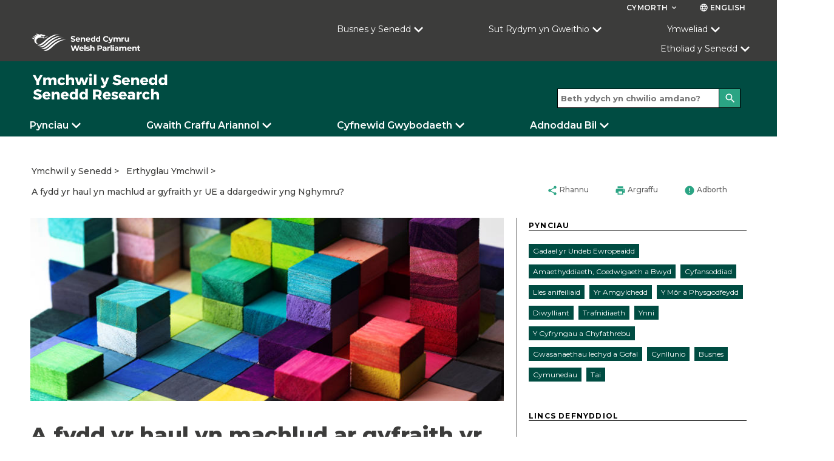

--- FILE ---
content_type: text/html; charset=utf-8
request_url: https://ymchwil.senedd.cymru/erthyglau-ymchwil/a-fydd-yr-haul-yn-machlud-ar-gyfraith-yr-ue-a-ddargedwir-yng-nghymru/
body_size: 23726
content:

<!doctype html>
<html lang="cy-GB" data-browser="Mozilla/5.0 (Macintosh; Intel Mac OS X 10_15_7) AppleWebKit/537.36 (KHTML, like Gecko) Chrome/131.0.0.0 Safari/537.36; ClaudeBot/1.0; &#x2B;claudebot@anthropic.com)">
<head>
    <title>A fydd yr haul yn machlud ar gyfraith yr UE a ddargedwir yng Nghymru?</title>
    <meta charset="UTF-8" />
    <meta name="viewport" content="initial-scale=1.0, width=device-width">
    <meta name="description" content="The Welsh Parliament is the democratically elected body that represents the interests of Wales and its people. Commonly known as the Senedd, it makes laws for Wales, agrees Welsh taxes and holds the Welsh Government to account." />
    <meta name="robots" content="index, follow" />
    <meta name="culture" content="cy-GB" />
    <meta name="theme-color" content="#c9187e" />
    <meta name="twitter:card" content="summary_large_image" />
            <meta name="twitter:site" content="@SeneddCymru" />
    <meta property="og:title" content="A fydd yr haul yn machlud ar gyfraith yr UE a ddargedwir yng Nghymru?" />
            <meta property="og:description" content="Rhaid i&#x27;r Senedd benderfynu&#x2019;n fuan a yw am gydsynio &#xE2; Bil Cyfraith yr UE a Ddargedwir (Dirymu a Diwygio)." />
            <meta property="og:image" content="https://ymchwil.senedd.cymru/media/dh3k2xew/spectrum-of-stacked-multi-colored-wooden-blocks.jpg" />
    <meta property="og:url" content="https://ymchwil.senedd.cymru/erthyglau-ymchwil/a-fydd-yr-haul-yn-machlud-ar-gyfraith-yr-ue-a-ddargedwir-yng-nghymru/" />
    <meta property="og:locale" content="cy-GB" />

    <link rel="stylesheet" href="https://fonts.googleapis.com/css?family=Montserrat:400,400i,500,600,600i,700,800&amp;display=swap">
    <link rel="stylesheet" href="https://fonts.googleapis.com/css?family=Material&#x2B;Icons">
    <link rel="stylesheet" type="text/css" media="all" href="/site/styles/main.css" />

    <link rel="icon" href="/media/zb4nreky/dark-green.png" />



                <link rel="stylesheet" href="/media/klrjhu4a/researchcssoverride_v35.css" />

    <script defer src="/site/scripts/picturefill.min.js"></script>
    <script defer src="/site/scripts/ImageLoad.min.js"></script>


</head>

<body>
    <a class="skip-to-content" accesskey="S" href="#content">Skip to main content</a>



    <header role="banner">
                
            
<div class="header header--microsite container">
        <div class="header__microsite-top">

            

<div class="row header__site-controls-container">
    <div class="header__site-controls">
        <div class="site-controls__item site-controls__item--help">

            <a class="link link--semi-bold link--small link--uppercase link--white" id="siteControlsHelpButton" href="#">
                Cymorth
                <i class="material-icons material-icons--tiny material-icons-align-sub" aria-hidden="true">
                    keyboard_arrow_down
                </i>
            </a>

                <ul class="site-controls__help-menu" aria-expanded="false" aria-label="Help Menu">
                        <li class="help-menu__item">
                            <a class="link link--bold help-menu__item-title" href="https://senedd.cymru/rhestr-termau/">Rhestr termau</a>
                        </li>
                        <li class="help-menu__item">
                            <a class="link link--bold help-menu__item-title" href="#">Cysylltu &#xE2; Ymchwil y Senedd</a>
                        </li>
                </ul>
        </div>

        <div class="site-controls__item site-controls__item">
            <a class="link link--semi-bold link--small link--language link--white" href="https://research.senedd.wales/research-articles/will-there-be-a-sunset-for-retained-eu-law-in-wales/" id="languageSwitchButton">
                <i class="material-icons material-icons--tiny material-icons-align-sub" aria-hidden="true">
                    language
                </i>
                English
            </a>
        </div>
    </div>
</div>
            <div class="row">
                <div class="header__inner header__inner--microsite-top">
                            <a class="header__logo header__logo--desktop header__logo--microsite" href="https://senedd.cymru/" accesskey="1">
                                <img class="senedd-logo" alt="" src="/media/yk3cljwm/senedd-cymru-white.png" />
                            </a>
                            <a class="header__logo header__logo--mobile header__logo--microsite" href="https://senedd.cymru/" accesskey="1">
                                <img class="senedd-logo" alt="" src="/media/pfjbb3go/senedd-logo-small-white.png" />
                            </a>

                    <button class="hamburger hamburger--spring hamburger--microsite" id="hamburger-menu-link" type="button" aria-label="Dewislen ff&#xF4;n symudol" aria-expanded="false">
                        <span class="hamburger-box">
                            <span class="hamburger-inner hamburger-inner--white"></span>
                        </span>
                    </button>

                    <div class="header__nav header__nav--full-width header__nav--microsite">
                        

<nav role="navigation" class="site-navigation site-navigation--hero-image   container" aria-label="Main Navigation" aria-live="assertive">
    <ul class="site-navigation__inner row">
                <li class="site-navigation__category ">

                        <button class="site-navigation__category-title-button site-navigation__category-title site-navigation__category-title--white " aria-expanded="false">Busnes y Senedd</button>
                        <div class="category-menu ">
                            <p class="category-menu__title">
                                <a class="category-menu__title link" href="https://senedd.cymru/busnes-y-senedd/">
                                    Mynd i dudalen Busnes y Senedd
                                    <i class="material-icons button__icon button__icon--medium button__icon--no-margin" aria-hidden="true">
                                        chevron_right
                                    </i>
                                </a>
                            </p>

                            <div class="horizontal-rule horizontal-rule--no-margin"></div>

                            <div class="category-menu__column-container">
                                    <div class="category-menu__column">
        <ul class="category-menu__sub-categories">
                    <li class="sub-categories__sub-category">
                                <h3 class="sub-category__title sub-category__title--link">
                                    <a class="sub-category__title link" href="https://senedd.cymru/busnes-y-senedd/cyfarfod-llawn/">
                                        Cyfarfod Llawn
                                        <i class="material-icons button__icon button__icon--light-grey button__icon--small button__icon--no-margin" aria-hidden="true">
                                            chevron_right
                                        </i>
                                    </a>
                                </h3>

                        
                            <ul class="sub-category__links">
                                    <li class="sub-category__link">
                                        <a class="link sub-category__link-title" href="https://senedd.cymru/busnes-y-senedd/cyfarfod-llawn/beth-yw-r-cyfarfod-llawn/">
                                            Beth yw&#x27;r Cyfarfod Llawn?
                                            <i class="material-icons button__icon button__icon--light-grey button__icon--small button__icon--no-margin" aria-hidden="true">
                                                chevron_right
                                            </i>
                                        </a>
                                    </li>
                            </ul>
                    </li>
                    <li class="sub-categories__sub-category">
                                <h3 class="sub-category__title sub-category__title--link">
                                    <a class="sub-category__title link" href="https://senedd.cymru/busnes-y-senedd/pwyllgorau/">
                                        Pwyllgorau&#x27;r Senedd
                                        <i class="material-icons button__icon button__icon--light-grey button__icon--small button__icon--no-margin" aria-hidden="true">
                                            chevron_right
                                        </i>
                                    </a>
                                </h3>

                        
                            <ul class="sub-category__links">
                                    <li class="sub-category__link">
                                        <a class="link sub-category__link-title" href="https://senedd.cymru/busnes-y-senedd/pwyllgorau/cymryd-rhan-mewn-pwyllgor/">
                                            Cymryd rhan mewn pwyllgor
                                            <i class="material-icons button__icon button__icon--light-grey button__icon--small button__icon--no-margin" aria-hidden="true">
                                                chevron_right
                                            </i>
                                        </a>
                                    </li>
                            </ul>
                    </li>
                    <li class="sub-categories__sub-category">
                                <h3 class="sub-category__title sub-category__title--link">
                                    <a class="sub-category__title link" href="https://cofnod.senedd.cymru/search">
                                        Y Cofnod
                                        <i class="material-icons button__icon button__icon--light-grey button__icon--small button__icon--no-margin" aria-hidden="true">
                                            chevron_right
                                        </i>
                                    </a>
                                </h3>

                        
                            <ul class="sub-category__links">
                                    <li class="sub-category__link">
                                        <a class="link sub-category__link-title" href="https://cofnod.senedd.cymru/search">
                                            Chwilio drwy&#x27;r Cofnod
                                            <i class="material-icons button__icon button__icon--light-grey button__icon--small button__icon--no-margin" aria-hidden="true">
                                                chevron_right
                                            </i>
                                        </a>
                                    </li>
                                    <li class="sub-category__link">
                                        <a class="link sub-category__link-title" href="https://senedd.cymru/busnes-y-senedd/gwybodaeth-am-gofnod-y-trafodion/">
                                            Gwybodaeth am Gofnod y Trafodion
                                            <i class="material-icons button__icon button__icon--light-grey button__icon--small button__icon--no-margin" aria-hidden="true">
                                                chevron_right
                                            </i>
                                        </a>
                                    </li>
                            </ul>
                    </li>
                    <li class="sub-categories__sub-category">
                                <h3 class="sub-category__title sub-category__title--link">
                                    <a class="sub-category__title link" href="https://senedd.cymru/busnes-y-senedd/deddfwriaeth/">
                                        Deddfwriaeth
                                        <i class="material-icons button__icon button__icon--light-grey button__icon--small button__icon--no-margin" aria-hidden="true">
                                            chevron_right
                                        </i>
                                    </a>
                                </h3>

                        
                            <ul class="sub-category__links">
                                    <li class="sub-category__link">
                                        <a class="link sub-category__link-title" href="https://senedd.cymru/busnes-y-senedd/deddfwriaeth/canllaw-i-r-broses-ddeddfu/">
                                            Canllaw i&#x27;r Broses Ddeddfu
                                            <i class="material-icons button__icon button__icon--light-grey button__icon--small button__icon--no-margin" aria-hidden="true">
                                                chevron_right
                                            </i>
                                        </a>
                                    </li>
                                    <li class="sub-category__link">
                                        <a class="link sub-category__link-title" href="https://senedd.cymru/busnes-y-senedd/deddfwriaeth/">
                                            Hynt Biliau&#x27;r Senedd
                                            <i class="material-icons button__icon button__icon--light-grey button__icon--small button__icon--no-margin" aria-hidden="true">
                                                chevron_right
                                            </i>
                                        </a>
                                    </li>
                                    <li class="sub-category__link">
                                        <a class="link sub-category__link-title" href="https://senedd.cymru/busnes-y-senedd/deddfwriaeth/deddfau-r-senedd/">
                                            Deddfau&#x2019;r Senedd
                                            <i class="material-icons button__icon button__icon--light-grey button__icon--small button__icon--no-margin" aria-hidden="true">
                                                chevron_right
                                            </i>
                                        </a>
                                    </li>
                                    <li class="sub-category__link">
                                        <a class="link sub-category__link-title" href="https://senedd.cymru/busnes-y-senedd/deddfwriaeth/is-ddeddfwriaeth/">
                                            Subordinate Legislation
                                            <i class="material-icons button__icon button__icon--light-grey button__icon--small button__icon--no-margin" aria-hidden="true">
                                                chevron_right
                                            </i>
                                        </a>
                                    </li>
                                    <li class="sub-category__link">
                                        <a class="link sub-category__link-title" href="https://senedd.cymru/busnes-y-senedd/cydsyniad-deddfwriaethol/">
                                            Cydsyniad Deddfwriaethol
                                            <i class="material-icons button__icon button__icon--light-grey button__icon--small button__icon--no-margin" aria-hidden="true">
                                                chevron_right
                                            </i>
                                        </a>
                                    </li>
                            </ul>
                    </li>
        </ul>
                                    </div>
                                    <div class="category-menu__column">
        <ul class="category-menu__sub-categories">
                    <li class="sub-categories__sub-category">
                                <h3 class="sub-category__title sub-category__title--link">
                                    <a class="sub-category__title link" href="https://senedd.cymru/busnes-y-senedd/dogfennau-papurau-ac-adroddiadau/">
                                        Dogfennau
                                        <i class="material-icons button__icon button__icon--light-grey button__icon--small button__icon--no-margin" aria-hidden="true">
                                            chevron_right
                                        </i>
                                    </a>
                                </h3>

                        
                            <ul class="sub-category__links">
                                    <li class="sub-category__link">
                                        <a class="link sub-category__link-title" href="https://senedd.cymru/busnes-y-senedd/ymddygiad-rheolau-a-chanllawiau/">
                                            Ymddygiad, Rheolau a Chanllawiau
                                            <i class="material-icons button__icon button__icon--light-grey button__icon--small button__icon--no-margin" aria-hidden="true">
                                                chevron_right
                                            </i>
                                        </a>
                                    </li>
                                    <li class="sub-category__link">
                                        <a class="link sub-category__link-title" href="https://senedd.cymru/busnes-y-senedd/dogfennau-papurau-ac-adroddiadau/">
                                            Dogfennau, Papurau ac Adroddiadau
                                            <i class="material-icons button__icon button__icon--light-grey button__icon--small button__icon--no-margin" aria-hidden="true">
                                                chevron_right
                                            </i>
                                        </a>
                                    </li>
                            </ul>
                    </li>
                    <li class="sub-categories__sub-category">
                                <h3 class="sub-category__title sub-category__title--link">
                                    <a class="sub-category__title link" href="https://senedd.cymru/busnes-y-senedd/deisebau/">
                                        Deisebau
                                        <i class="material-icons button__icon button__icon--light-grey button__icon--small button__icon--no-margin" aria-hidden="true">
                                            chevron_right
                                        </i>
                                    </a>
                                </h3>

                        
                            <ul class="sub-category__links">
                                    <li class="sub-category__link">
                                        <a class="link sub-category__link-title" href="https://deisebau.senedd.cymru/">
                                            Llofnodwch ddeiseb
                                            <i class="material-icons button__icon button__icon--light-grey button__icon--small button__icon--no-margin" aria-hidden="true">
                                                chevron_right
                                            </i>
                                        </a>
                                    </li>
                                    <li class="sub-category__link">
                                        <a class="link sub-category__link-title" href="https://senedd.cymru/busnes-y-senedd/deisebau/sut-mae-deisebau-n-gweithio/">
                                            Sut mae deisebau&#x2019;n gweithio
                                            <i class="material-icons button__icon button__icon--light-grey button__icon--small button__icon--no-margin" aria-hidden="true">
                                                chevron_right
                                            </i>
                                        </a>
                                    </li>
                                    <li class="sub-category__link">
                                        <a class="link sub-category__link-title" href="https://deisebau.senedd.cymru/deisebau/gwirio">
                                            Dechrau deiseb
                                            <i class="material-icons button__icon button__icon--light-grey button__icon--small button__icon--no-margin" aria-hidden="true">
                                                chevron_right
                                            </i>
                                        </a>
                                    </li>
                            </ul>
                    </li>
                    <li class="sub-categories__sub-category">
                                <h3 class="sub-category__title sub-category__title--link">
                                    <a class="sub-category__title link" href="https://senedd.cymru/senedd-nawr/">
                                        Senedd Nawr
                                        <i class="material-icons button__icon button__icon--light-grey button__icon--small button__icon--no-margin" aria-hidden="true">
                                            chevron_right
                                        </i>
                                    </a>
                                </h3>

                        
                            <ul class="sub-category__links">
                                    <li class="sub-category__link">
                                        <a class="link sub-category__link-title" href="https://senedd.cymru/senedd-nawr/pynciau/">
                                            Pynciau
                                            <i class="material-icons button__icon button__icon--light-grey button__icon--small button__icon--no-margin" aria-hidden="true">
                                                chevron_right
                                            </i>
                                        </a>
                                    </li>
                                    <li class="sub-category__link">
                                        <a class="link sub-category__link-title" href="https://senedd.cymru/senedd-nawr/blog-y-senedd/">
                                            Blog y Senedd
                                            <i class="material-icons button__icon button__icon--light-grey button__icon--small button__icon--no-margin" aria-hidden="true">
                                                chevron_right
                                            </i>
                                        </a>
                                    </li>
                            </ul>
                    </li>
                    <li class="sub-categories__sub-category">
                                <h3 class="sub-category__title sub-category__title--link">
                                    <a class="sub-category__title link" href="https://senedd.cymru/senedd-nawr/newyddion/">
                                        Newyddion
                                        <i class="material-icons button__icon button__icon--light-grey button__icon--small button__icon--no-margin" aria-hidden="true">
                                            chevron_right
                                        </i>
                                    </a>
                                </h3>

                        
                    </li>
                    <li class="sub-categories__sub-category">
                                <h3 class="sub-category__title sub-category__title--link">
                                    <a class="sub-category__title link" href="https://busnes.senedd.cymru/mgCalendarWeekView.aspx?MR=1&amp;umbraco=1">
                                        Calendr
                                        <i class="material-icons button__icon button__icon--light-grey button__icon--small button__icon--no-margin" aria-hidden="true">
                                            chevron_right
                                        </i>
                                    </a>
                                </h3>

                        
                            <ul class="sub-category__links">
                                    <li class="sub-category__link">
                                        <a class="link sub-category__link-title" href="https://senedd.cymru/busnes-y-senedd/amserlen-y-senedd/">
                                            Amserlen y Senedd
                                            <i class="material-icons button__icon button__icon--light-grey button__icon--small button__icon--no-margin" aria-hidden="true">
                                                chevron_right
                                            </i>
                                        </a>
                                    </li>
                                    <li class="sub-category__link">
                                        <a class="link sub-category__link-title" href="https://senedd.cymru/busnes-y-senedd/amserlen-y-senedd/dyddiadau-toriadau-r-senedd/">
                                            Dyddiadau toriadau&#x2019;r Senedd
                                            <i class="material-icons button__icon button__icon--light-grey button__icon--small button__icon--no-margin" aria-hidden="true">
                                                chevron_right
                                            </i>
                                        </a>
                                    </li>
                            </ul>
                    </li>
        </ul>
                                    </div>
                                    <div class="category-menu__column">
        <ul class="category-menu__sub-categories">
                    <li class="sub-categories__sub-category">
                                <h3 class="sub-category__title sub-category__title--link">
                                    <a class="sub-category__title link" href="https://senedd.cymru/dod-o-hyd-i-aelod-o-r-senedd/">
                                        Aelodau o&#x27;r Senedd
                                        <i class="material-icons button__icon button__icon--light-grey button__icon--small button__icon--no-margin" aria-hidden="true">
                                            chevron_right
                                        </i>
                                    </a>
                                </h3>

                        
                            <ul class="sub-category__links">
                                    <li class="sub-category__link">
                                        <a class="link sub-category__link-title" href="https://senedd.cymru/dod-o-hyd-i-aelod-o-r-senedd/">
                                            Dod o hyd i Aelod o&#x27;r Senedd
                                            <i class="material-icons button__icon button__icon--light-grey button__icon--small button__icon--no-margin" aria-hidden="true">
                                                chevron_right
                                            </i>
                                        </a>
                                    </li>
                            </ul>
                    </li>
                    <li class="sub-categories__sub-category">
                                <h3 class="sub-category__title sub-category__title--link">
                                    <a class="sub-category__title link" href="https://www.senedd.tv/">
                                        Senedd TV
                                        <i class="material-icons button__icon button__icon--light-grey button__icon--small button__icon--no-margin" aria-hidden="true">
                                            chevron_right
                                        </i>
                                    </a>
                                </h3>

                        
                    </li>
                    <li class="sub-categories__sub-category">
                                <h3 class="sub-category__title sub-category__title--link">
                                    <a class="sub-category__title link" href="/">
                                        Ymchwil y Senedd
                                        <i class="material-icons button__icon button__icon--light-grey button__icon--small button__icon--no-margin" aria-hidden="true">
                                            chevron_right
                                        </i>
                                    </a>
                                </h3>

                        
                    </li>
                    <li class="sub-categories__sub-category">
                                <h3 class="sub-category__title">
                                    Llywodraethu
                                </h3>

                        
                            <ul class="sub-category__links">
                                    <li class="sub-category__link">
                                        <a class="link sub-category__link-title" href="/comisiwn/">
                                            Comisiwn y Senedd
                                            <i class="material-icons button__icon button__icon--light-grey button__icon--small button__icon--no-margin" aria-hidden="true">
                                                chevron_right
                                            </i>
                                        </a>
                                    </li>
                                    <li class="sub-category__link">
                                        <a class="link sub-category__link-title" href="/comisiwn/mynediad-at-wybodaeth/">
                                            Mynediad at wybodaeth
                                            <i class="material-icons button__icon button__icon--light-grey button__icon--small button__icon--no-margin" aria-hidden="true">
                                                chevron_right
                                            </i>
                                        </a>
                                    </li>
                            </ul>
                    </li>
        </ul>
                                    </div>
                            </div>
                        </div>

                </li>
                <li class="site-navigation__category ">

                        <button class="site-navigation__category-title-button site-navigation__category-title site-navigation__category-title--white " aria-expanded="false">Sut Rydym yn Gweithio</button>
                        <div class="category-menu ">
                            <p class="category-menu__title">
                                <a class="category-menu__title link" href="https://senedd.cymru/sut-rydym-yn-gweithio/">
                                    Mynd i dudalen Sut rydym yn gweithio 
                                    <i class="material-icons button__icon button__icon--medium button__icon--no-margin" aria-hidden="true">
                                        chevron_right
                                    </i>
                                </a>
                            </p>

                            <div class="horizontal-rule horizontal-rule--no-margin"></div>

                            <div class="category-menu__column-container">
                                    <div class="category-menu__column">
        <ul class="category-menu__sub-categories">
                    <li class="sub-categories__sub-category">
                                <h3 class="sub-category__title">
                                    Ein r&#xF4;l
                                </h3>

                        
                    </li>
                    <li class="sub-categories__sub-category">
                                <h3 class="sub-category__title sub-category__title--link">
                                    <a class="sub-category__title link" href="https://senedd.cymru/sut-rydym-yn-gweithio/ein-rol/pwerau/">
                                        Pwerau
                                        <i class="material-icons button__icon button__icon--light-grey button__icon--small button__icon--no-margin" aria-hidden="true">
                                            chevron_right
                                        </i>
                                    </a>
                                </h3>

                        
                    </li>
                    <li class="sub-categories__sub-category">
                                <h3 class="sub-category__title sub-category__title--link">
                                    <a class="sub-category__title link" href="https://senedd.cymru/sut-rydym-yn-gweithio/ynghylch-aelodau-o-r-senedd/">
                                        Ynghylch Aelodau o&#x2019;r Senedd
                                        <i class="material-icons button__icon button__icon--light-grey button__icon--small button__icon--no-margin" aria-hidden="true">
                                            chevron_right
                                        </i>
                                    </a>
                                </h3>

                        
                    </li>
                    <li class="sub-categories__sub-category">
                                <h3 class="sub-category__title sub-category__title--link">
                                    <a class="sub-category__title link" href="https://senedd.cymru/busnes-y-senedd/pwyllgorau/ynglyn-a-phwyllgoraur-senedd/">
                                        Yngl&#x177;n &#xE2; Phwyllgorau
                                        <i class="material-icons button__icon button__icon--light-grey button__icon--small button__icon--no-margin" aria-hidden="true">
                                            chevron_right
                                        </i>
                                    </a>
                                </h3>

                        
                    </li>
        </ul>
                                    </div>
                                    <div class="category-menu__column">
        <ul class="category-menu__sub-categories">
                    <li class="sub-categories__sub-category">
                                <h3 class="sub-category__title sub-category__title--link">
                                    <a class="sub-category__title link" href="https://senedd.cymru/busnes-y-senedd/llywydd/">
                                        Y Llywydd
                                        <i class="material-icons button__icon button__icon--light-grey button__icon--small button__icon--no-margin" aria-hidden="true">
                                            chevron_right
                                        </i>
                                    </a>
                                </h3>

                        
                    </li>
                    <li class="sub-categories__sub-category">
                                <h3 class="sub-category__title sub-category__title--link">
                                    <a class="sub-category__title link" href="https://senedd.cymru/sut-rydym-yn-gweithio/hanes-datganoli-yng-nghymru/">
                                        Hanes Datganoli
                                        <i class="material-icons button__icon button__icon--light-grey button__icon--small button__icon--no-margin" aria-hidden="true">
                                            chevron_right
                                        </i>
                                    </a>
                                </h3>

                        
                    </li>
                    <li class="sub-categories__sub-category">
                                <h3 class="sub-category__title sub-category__title--link">
                                    <a class="sub-category__title link" href="https://senedd.cymru/cyfleoedd-gwaith/">
                                        Gweithio i ni
                                        <i class="material-icons button__icon button__icon--light-grey button__icon--small button__icon--no-margin" aria-hidden="true">
                                            chevron_right
                                        </i>
                                    </a>
                                </h3>

                        
                    </li>
                    <li class="sub-categories__sub-category">
                                <h3 class="sub-category__title sub-category__title--link">
                                    <a class="sub-category__title link" href="https://senedd.cymru/rhestr-termau/">
                                        Rhestr termau
                                        <i class="material-icons button__icon button__icon--light-grey button__icon--small button__icon--no-margin" aria-hidden="true">
                                            chevron_right
                                        </i>
                                    </a>
                                </h3>

                        
                    </li>
        </ul>
                                    </div>
                            </div>
                        </div>

                </li>
                <li class="site-navigation__category ">

                        <button class="site-navigation__category-title-button site-navigation__category-title site-navigation__category-title--white " aria-expanded="false">Ymweliad</button>
                        <div class="category-menu ">
                            <p class="category-menu__title">
                                <a class="category-menu__title link" href="https://senedd.cymru/ymweld-a-ni/">
                                    Ymweld &#xE2;&#x27;r Senedd
                                    <i class="material-icons button__icon button__icon--medium button__icon--no-margin" aria-hidden="true">
                                        chevron_right
                                    </i>
                                </a>
                            </p>

                            <div class="horizontal-rule horizontal-rule--no-margin"></div>

                            <div class="category-menu__column-container">
                                    <div class="category-menu__column">
        <ul class="category-menu__sub-categories">
                    <li class="sub-categories__sub-category">
                                <h3 class="sub-category__title sub-category__title--link">
                                    <a class="sub-category__title link" href="https://senedd.cymru/ymweld-a-ni/ein-hystad/y-senedd/">
                                        Yngl&#x177;n &#xE2;&#x2019;r Senedd
                                        <i class="material-icons button__icon button__icon--light-grey button__icon--small button__icon--no-margin" aria-hidden="true">
                                            chevron_right
                                        </i>
                                    </a>
                                </h3>

                        
                            <ul class="sub-category__links">
                                    <li class="sub-category__link">
                                        <a class="link sub-category__link-title" href="https://senedd.cymru/ymweld-a-ni/ein-hystad/cynlluniwch-eich-ymweliad/">
                                            Cynlluniwch eich Ymweliad
                                            <i class="material-icons button__icon button__icon--light-grey button__icon--small button__icon--no-margin" aria-hidden="true">
                                                chevron_right
                                            </i>
                                        </a>
                                    </li>
                                    <li class="sub-category__link">
                                        <a class="link sub-category__link-title" href="https://senedd.cymru/ymweld-a-ni/pethau-i-w-gwneud/teithiau-a-sgyrsiau-yn-y-senedd/">
                                            Teithiau a Sgyrsiau
                                            <i class="material-icons button__icon button__icon--light-grey button__icon--small button__icon--no-margin" aria-hidden="true">
                                                chevron_right
                                            </i>
                                        </a>
                                    </li>
                                    <li class="sub-category__link">
                                        <a class="link sub-category__link-title" href="https://senedd.cymru/ymweld-a-ni/pethau-i-w-gwneud/mynd-i-ddadl-neu-gyfarfod/">
                                            Mynd i Ddadl neu Gyfarfod
                                            <i class="material-icons button__icon button__icon--light-grey button__icon--small button__icon--no-margin" aria-hidden="true">
                                                chevron_right
                                            </i>
                                        </a>
                                    </li>
                                    <li class="sub-category__link">
                                        <a class="link sub-category__link-title" href="https://senedd.cymru/ymweld-a-ni/arddangosfeydd/">
                                            Arddangosfeydd
                                            <i class="material-icons button__icon button__icon--light-grey button__icon--small button__icon--no-margin" aria-hidden="true">
                                                chevron_right
                                            </i>
                                        </a>
                                    </li>
                            </ul>
                    </li>
                    <li class="sub-categories__sub-category">
                                <h3 class="sub-category__title sub-category__title--link">
                                    <a class="sub-category__title link" href="https://senedd.cymru/ymweld-a-ni/cynnal-digwyddiad/">
                                        Cynnal Digwyddiad
                                        <i class="material-icons button__icon button__icon--light-grey button__icon--small button__icon--no-margin" aria-hidden="true">
                                            chevron_right
                                        </i>
                                    </a>
                                </h3>

                        
                    </li>
        </ul>
                                    </div>
                                    <div class="category-menu__column">
        <ul class="category-menu__sub-categories">
                    <li class="sub-categories__sub-category">
                                <h3 class="sub-category__title sub-category__title--link">
                                    <a class="sub-category__title link" href="https://senedd.cymru/ymweld-a-ni/addysg-ac-ymgysylltu-a-phobl-ifanc/">
                                        Addysg ac Ymgysylltu &#xE2; Phobl Ifanc
                                        <i class="material-icons button__icon button__icon--light-grey button__icon--small button__icon--no-margin" aria-hidden="true">
                                            chevron_right
                                        </i>
                                    </a>
                                </h3>

                        
                            <ul class="sub-category__links">
                                    <li class="sub-category__link">
                                        <a class="link sub-category__link-title" href="https://senedd.cymru/ymweld-a-ni/addysg-ac-ymgysylltu-a-phobl-ifanc/ymweld-a-ni/">
                                            Ymweliadau ysgolion &#xE2;&#x2019;r Senedd
                                            <i class="material-icons button__icon button__icon--light-grey button__icon--small button__icon--no-margin" aria-hidden="true">
                                                chevron_right
                                            </i>
                                        </a>
                                    </li>
                            </ul>
                    </li>
                    <li class="sub-categories__sub-category">
                                <h3 class="sub-category__title sub-category__title--link">
                                    <a class="sub-category__title link" href="https://senedd.cymru/ymweld-a-ni/ymgysylltu/">
                                        Ledled Cymru
                                        <i class="material-icons button__icon button__icon--light-grey button__icon--small button__icon--no-margin" aria-hidden="true">
                                            chevron_right
                                        </i>
                                    </a>
                                </h3>

                        
                            <ul class="sub-category__links">
                                    <li class="sub-category__link">
                                        <a class="link sub-category__link-title" href="https://senedd.cymru/ymweld-a-ni/ymgysylltu/ymgysylltu-a-dinasyddion-1/">
                                            Ymgysylltu &#xE2; Dinasyddion
                                            <i class="material-icons button__icon button__icon--light-grey button__icon--small button__icon--no-margin" aria-hidden="true">
                                                chevron_right
                                            </i>
                                        </a>
                                    </li>
                            </ul>
                    </li>
                    <li class="sub-categories__sub-category">
                                <h3 class="sub-category__title sub-category__title--link">
                                    <a class="sub-category__title link" href="https://senedd.cymru/cymorth/cysylltu-a-ni/">
                                        Cysylltu &#xE2; ni
                                        <i class="material-icons button__icon button__icon--light-grey button__icon--small button__icon--no-margin" aria-hidden="true">
                                            chevron_right
                                        </i>
                                    </a>
                                </h3>

                        
                    </li>
        </ul>
                                    </div>
                            </div>
                        </div>

                </li>
                <li class="site-navigation__category ">

                        <a class="site-navigation__category-title site-navigation__category-title--white " href="https://senedd.cymru/etholiad-y-senedd-2026/">Etholiad y Senedd </a>

                </li>
    </ul>

</nav>


                    </div>
                </div>

                <div class="hamburger__container micro-site-hamburger__container---main-site">
                    <div class="hamburger__nav">
                        
<nav role="navigation" class="site-navigation__hamburger" aria-label="Main Navigation" aria-live="assertive">
    <ul class="site-hamburger__inner row">
                        <li class="site-hamburger__category">

                                <h3 class="site-hamburger__category-title">
                                    <a class="site-hamburger__category-title-button" role="button" tabindex="0" aria-expanded="false">
                                        Busnes y Senedd
                                        <i class=" material-icons button__icon button__icon--down" aria-hidden="true">chevron_right</i>
                                    </a>
                                </h3>
                                <div class="hamburger__category-menu" aria-expanded="false" style="height:0px;">
                                    <p class="hamburger-category-menu__title">
                                        <a class="hamburger-category-menu__title-link link" href="https://senedd.cymru/busnes-y-senedd/">
                                            Mynd i dudalen Busnes y Senedd
                                            <i class="material-icons button__icon button__icon--no-margin" aria-hidden="true">chevron_right</i>
                                        </a>
                                    </p>

                                    <div class="hamburger-category-menu__sub-categories-wrapper">
                                            <div class="category-menu__column">
        <ul class="hamburger-category-menu__sub-categories">
                    <li class="hamburger-sub-categories__sub-category">
                                <h3 class="hamburger-sub-category__title">
                                    <a class="hamburger-menu__sub-category-title" href="https://senedd.cymru/busnes-y-senedd/cyfarfod-llawn/">
                                        Cyfarfod Llawn
                                    </a>
                                </h3>

                            <ul class="hamburger-sub-category__links">
                                    <li class="hamburger-sub-category__link">
                                        <a class="link hamburger-sub-category__link-title" href="https://senedd.cymru/busnes-y-senedd/cyfarfod-llawn/beth-yw-r-cyfarfod-llawn/">
                                            Beth yw&#x27;r Cyfarfod Llawn?
                                            <i class="material-icons button__icon button__icon--light-grey button__icon--small button__icon--no-margin" aria-hidden="true">chevron_right</i>
                                        </a>
                                    </li>
                            </ul>

                    </li>
                    <li class="hamburger-sub-categories__sub-category">
                                <h3 class="hamburger-sub-category__title">
                                    <a class="hamburger-menu__sub-category-title" href="https://senedd.cymru/busnes-y-senedd/pwyllgorau/">
                                        Pwyllgorau&#x27;r Senedd
                                    </a>
                                </h3>

                            <ul class="hamburger-sub-category__links">
                                    <li class="hamburger-sub-category__link">
                                        <a class="link hamburger-sub-category__link-title" href="https://senedd.cymru/busnes-y-senedd/pwyllgorau/cymryd-rhan-mewn-pwyllgor/">
                                            Cymryd rhan mewn pwyllgor
                                            <i class="material-icons button__icon button__icon--light-grey button__icon--small button__icon--no-margin" aria-hidden="true">chevron_right</i>
                                        </a>
                                    </li>
                            </ul>

                    </li>
                    <li class="hamburger-sub-categories__sub-category">
                                <h3 class="hamburger-sub-category__title">
                                    <a class="hamburger-menu__sub-category-title" href="https://cofnod.senedd.cymru/search">
                                        Y Cofnod
                                    </a>
                                </h3>

                            <ul class="hamburger-sub-category__links">
                                    <li class="hamburger-sub-category__link">
                                        <a class="link hamburger-sub-category__link-title" href="https://cofnod.senedd.cymru/search">
                                            Chwilio drwy&#x27;r Cofnod
                                            <i class="material-icons button__icon button__icon--light-grey button__icon--small button__icon--no-margin" aria-hidden="true">chevron_right</i>
                                        </a>
                                    </li>
                                    <li class="hamburger-sub-category__link">
                                        <a class="link hamburger-sub-category__link-title" href="https://senedd.cymru/busnes-y-senedd/gwybodaeth-am-gofnod-y-trafodion/">
                                            Gwybodaeth am Gofnod y Trafodion
                                            <i class="material-icons button__icon button__icon--light-grey button__icon--small button__icon--no-margin" aria-hidden="true">chevron_right</i>
                                        </a>
                                    </li>
                            </ul>

                    </li>
                    <li class="hamburger-sub-categories__sub-category">
                                <h3 class="hamburger-sub-category__title">
                                    <a class="hamburger-menu__sub-category-title" href="https://senedd.cymru/busnes-y-senedd/deddfwriaeth/">
                                        Deddfwriaeth
                                    </a>
                                </h3>

                            <ul class="hamburger-sub-category__links">
                                    <li class="hamburger-sub-category__link">
                                        <a class="link hamburger-sub-category__link-title" href="https://senedd.cymru/busnes-y-senedd/deddfwriaeth/canllaw-i-r-broses-ddeddfu/">
                                            Canllaw i&#x27;r Broses Ddeddfu
                                            <i class="material-icons button__icon button__icon--light-grey button__icon--small button__icon--no-margin" aria-hidden="true">chevron_right</i>
                                        </a>
                                    </li>
                                    <li class="hamburger-sub-category__link">
                                        <a class="link hamburger-sub-category__link-title" href="https://senedd.cymru/busnes-y-senedd/deddfwriaeth/">
                                            Hynt Biliau&#x27;r Senedd
                                            <i class="material-icons button__icon button__icon--light-grey button__icon--small button__icon--no-margin" aria-hidden="true">chevron_right</i>
                                        </a>
                                    </li>
                                    <li class="hamburger-sub-category__link">
                                        <a class="link hamburger-sub-category__link-title" href="https://senedd.cymru/busnes-y-senedd/deddfwriaeth/deddfau-r-senedd/">
                                            Deddfau&#x2019;r Senedd
                                            <i class="material-icons button__icon button__icon--light-grey button__icon--small button__icon--no-margin" aria-hidden="true">chevron_right</i>
                                        </a>
                                    </li>
                                    <li class="hamburger-sub-category__link">
                                        <a class="link hamburger-sub-category__link-title" href="https://senedd.cymru/busnes-y-senedd/deddfwriaeth/is-ddeddfwriaeth/">
                                            Subordinate Legislation
                                            <i class="material-icons button__icon button__icon--light-grey button__icon--small button__icon--no-margin" aria-hidden="true">chevron_right</i>
                                        </a>
                                    </li>
                                    <li class="hamburger-sub-category__link">
                                        <a class="link hamburger-sub-category__link-title" href="https://senedd.cymru/busnes-y-senedd/cydsyniad-deddfwriaethol/">
                                            Cydsyniad Deddfwriaethol
                                            <i class="material-icons button__icon button__icon--light-grey button__icon--small button__icon--no-margin" aria-hidden="true">chevron_right</i>
                                        </a>
                                    </li>
                            </ul>

                    </li>
        </ul>
                                            </div>
                                            <div class="category-menu__column">
        <ul class="hamburger-category-menu__sub-categories">
                    <li class="hamburger-sub-categories__sub-category">
                                <h3 class="hamburger-sub-category__title">
                                    <a class="hamburger-menu__sub-category-title" href="https://senedd.cymru/busnes-y-senedd/dogfennau-papurau-ac-adroddiadau/">
                                        Dogfennau
                                    </a>
                                </h3>

                            <ul class="hamburger-sub-category__links">
                                    <li class="hamburger-sub-category__link">
                                        <a class="link hamburger-sub-category__link-title" href="https://senedd.cymru/busnes-y-senedd/ymddygiad-rheolau-a-chanllawiau/">
                                            Ymddygiad, Rheolau a Chanllawiau
                                            <i class="material-icons button__icon button__icon--light-grey button__icon--small button__icon--no-margin" aria-hidden="true">chevron_right</i>
                                        </a>
                                    </li>
                                    <li class="hamburger-sub-category__link">
                                        <a class="link hamburger-sub-category__link-title" href="https://senedd.cymru/busnes-y-senedd/dogfennau-papurau-ac-adroddiadau/">
                                            Dogfennau, Papurau ac Adroddiadau
                                            <i class="material-icons button__icon button__icon--light-grey button__icon--small button__icon--no-margin" aria-hidden="true">chevron_right</i>
                                        </a>
                                    </li>
                            </ul>

                    </li>
                    <li class="hamburger-sub-categories__sub-category">
                                <h3 class="hamburger-sub-category__title">
                                    <a class="hamburger-menu__sub-category-title" href="https://senedd.cymru/busnes-y-senedd/deisebau/">
                                        Deisebau
                                    </a>
                                </h3>

                            <ul class="hamburger-sub-category__links">
                                    <li class="hamburger-sub-category__link">
                                        <a class="link hamburger-sub-category__link-title" href="https://deisebau.senedd.cymru/">
                                            Llofnodwch ddeiseb
                                            <i class="material-icons button__icon button__icon--light-grey button__icon--small button__icon--no-margin" aria-hidden="true">chevron_right</i>
                                        </a>
                                    </li>
                                    <li class="hamburger-sub-category__link">
                                        <a class="link hamburger-sub-category__link-title" href="https://senedd.cymru/busnes-y-senedd/deisebau/sut-mae-deisebau-n-gweithio/">
                                            Sut mae deisebau&#x2019;n gweithio
                                            <i class="material-icons button__icon button__icon--light-grey button__icon--small button__icon--no-margin" aria-hidden="true">chevron_right</i>
                                        </a>
                                    </li>
                                    <li class="hamburger-sub-category__link">
                                        <a class="link hamburger-sub-category__link-title" href="https://deisebau.senedd.cymru/deisebau/gwirio">
                                            Dechrau deiseb
                                            <i class="material-icons button__icon button__icon--light-grey button__icon--small button__icon--no-margin" aria-hidden="true">chevron_right</i>
                                        </a>
                                    </li>
                            </ul>

                    </li>
                    <li class="hamburger-sub-categories__sub-category">
                                <h3 class="hamburger-sub-category__title">
                                    <a class="hamburger-menu__sub-category-title" href="https://senedd.cymru/senedd-nawr/">
                                        Senedd Nawr
                                    </a>
                                </h3>

                            <ul class="hamburger-sub-category__links">
                                    <li class="hamburger-sub-category__link">
                                        <a class="link hamburger-sub-category__link-title" href="https://senedd.cymru/senedd-nawr/pynciau/">
                                            Pynciau
                                            <i class="material-icons button__icon button__icon--light-grey button__icon--small button__icon--no-margin" aria-hidden="true">chevron_right</i>
                                        </a>
                                    </li>
                                    <li class="hamburger-sub-category__link">
                                        <a class="link hamburger-sub-category__link-title" href="https://senedd.cymru/senedd-nawr/blog-y-senedd/">
                                            Blog y Senedd
                                            <i class="material-icons button__icon button__icon--light-grey button__icon--small button__icon--no-margin" aria-hidden="true">chevron_right</i>
                                        </a>
                                    </li>
                            </ul>

                    </li>
                    <li class="hamburger-sub-categories__sub-category">
                                <h3 class="hamburger-sub-category__title">
                                    <a class="hamburger-menu__sub-category-title" href="https://senedd.cymru/senedd-nawr/newyddion/">
                                        Newyddion
                                    </a>
                                </h3>


                    </li>
                    <li class="hamburger-sub-categories__sub-category">
                                <h3 class="hamburger-sub-category__title">
                                    <a class="hamburger-menu__sub-category-title" href="https://busnes.senedd.cymru/mgCalendarWeekView.aspx?MR=1&amp;umbraco=1">
                                        Calendr
                                    </a>
                                </h3>

                            <ul class="hamburger-sub-category__links">
                                    <li class="hamburger-sub-category__link">
                                        <a class="link hamburger-sub-category__link-title" href="https://senedd.cymru/busnes-y-senedd/amserlen-y-senedd/">
                                            Amserlen y Senedd
                                            <i class="material-icons button__icon button__icon--light-grey button__icon--small button__icon--no-margin" aria-hidden="true">chevron_right</i>
                                        </a>
                                    </li>
                                    <li class="hamburger-sub-category__link">
                                        <a class="link hamburger-sub-category__link-title" href="https://senedd.cymru/busnes-y-senedd/amserlen-y-senedd/dyddiadau-toriadau-r-senedd/">
                                            Dyddiadau toriadau&#x2019;r Senedd
                                            <i class="material-icons button__icon button__icon--light-grey button__icon--small button__icon--no-margin" aria-hidden="true">chevron_right</i>
                                        </a>
                                    </li>
                            </ul>

                    </li>
        </ul>
                                            </div>
                                            <div class="category-menu__column">
        <ul class="hamburger-category-menu__sub-categories">
                    <li class="hamburger-sub-categories__sub-category">
                                <h3 class="hamburger-sub-category__title">
                                    <a class="hamburger-menu__sub-category-title" href="https://senedd.cymru/dod-o-hyd-i-aelod-o-r-senedd/">
                                        Aelodau o&#x27;r Senedd
                                    </a>
                                </h3>

                            <ul class="hamburger-sub-category__links">
                                    <li class="hamburger-sub-category__link">
                                        <a class="link hamburger-sub-category__link-title" href="https://senedd.cymru/dod-o-hyd-i-aelod-o-r-senedd/">
                                            Dod o hyd i Aelod o&#x27;r Senedd
                                            <i class="material-icons button__icon button__icon--light-grey button__icon--small button__icon--no-margin" aria-hidden="true">chevron_right</i>
                                        </a>
                                    </li>
                            </ul>

                    </li>
                    <li class="hamburger-sub-categories__sub-category">
                                <h3 class="hamburger-sub-category__title">
                                    <a class="hamburger-menu__sub-category-title" href="https://www.senedd.tv/">
                                        Senedd TV
                                    </a>
                                </h3>


                    </li>
                    <li class="hamburger-sub-categories__sub-category">
                                <h3 class="hamburger-sub-category__title">
                                    <a class="hamburger-menu__sub-category-title" href="/">
                                        Ymchwil y Senedd
                                    </a>
                                </h3>


                    </li>
                    <li class="hamburger-sub-categories__sub-category">
                                <a class="hamburger-sub-category__title hamburger-sub-category__title--with-subCategories" role="button" tabindex="0" aria-expanded="false">
                                    Llywodraethu
                                    <i class="material-icons button__icon button__icon--down button__icon--small" aria-hidden="true">chevron_right</i>
                                </a>

                            <ul class="hamburger-sub-category__links">
                                    <li class="hamburger-sub-category__link">
                                        <a class="link hamburger-sub-category__link-title" href="/comisiwn/">
                                            Comisiwn y Senedd
                                            <i class="material-icons button__icon button__icon--light-grey button__icon--small button__icon--no-margin" aria-hidden="true">chevron_right</i>
                                        </a>
                                    </li>
                                    <li class="hamburger-sub-category__link">
                                        <a class="link hamburger-sub-category__link-title" href="/comisiwn/mynediad-at-wybodaeth/">
                                            Mynediad at wybodaeth
                                            <i class="material-icons button__icon button__icon--light-grey button__icon--small button__icon--no-margin" aria-hidden="true">chevron_right</i>
                                        </a>
                                    </li>
                            </ul>

                    </li>
        </ul>
                                            </div>
                                    </div>

                                </div>

                        </li>
                        <li class="site-hamburger__category">

                                <h3 class="site-hamburger__category-title">
                                    <a class="site-hamburger__category-title-button" role="button" tabindex="0" aria-expanded="false">
                                        Sut Rydym yn Gweithio
                                        <i class=" material-icons button__icon button__icon--down" aria-hidden="true">chevron_right</i>
                                    </a>
                                </h3>
                                <div class="hamburger__category-menu" aria-expanded="false" style="height:0px;">
                                    <p class="hamburger-category-menu__title">
                                        <a class="hamburger-category-menu__title-link link" href="https://senedd.cymru/sut-rydym-yn-gweithio/">
                                            Mynd i dudalen Sut rydym yn gweithio 
                                            <i class="material-icons button__icon button__icon--no-margin" aria-hidden="true">chevron_right</i>
                                        </a>
                                    </p>

                                    <div class="hamburger-category-menu__sub-categories-wrapper">
                                            <div class="category-menu__column">
        <ul class="hamburger-category-menu__sub-categories">
                    <li class="hamburger-sub-categories__sub-category">
                                <h3 class="hamburger-sub-category__title" tabindex="0">
                                    Ein r&#xF4;l
                                </h3>


                    </li>
                    <li class="hamburger-sub-categories__sub-category">
                                <h3 class="hamburger-sub-category__title">
                                    <a class="hamburger-menu__sub-category-title" href="https://senedd.cymru/sut-rydym-yn-gweithio/ein-rol/pwerau/">
                                        Pwerau
                                    </a>
                                </h3>


                    </li>
                    <li class="hamburger-sub-categories__sub-category">
                                <h3 class="hamburger-sub-category__title">
                                    <a class="hamburger-menu__sub-category-title" href="https://senedd.cymru/sut-rydym-yn-gweithio/ynghylch-aelodau-o-r-senedd/">
                                        Ynghylch Aelodau o&#x2019;r Senedd
                                    </a>
                                </h3>


                    </li>
                    <li class="hamburger-sub-categories__sub-category">
                                <h3 class="hamburger-sub-category__title">
                                    <a class="hamburger-menu__sub-category-title" href="https://senedd.cymru/busnes-y-senedd/pwyllgorau/ynglyn-a-phwyllgoraur-senedd/">
                                        Yngl&#x177;n &#xE2; Phwyllgorau
                                    </a>
                                </h3>


                    </li>
        </ul>
                                            </div>
                                            <div class="category-menu__column">
        <ul class="hamburger-category-menu__sub-categories">
                    <li class="hamburger-sub-categories__sub-category">
                                <h3 class="hamburger-sub-category__title">
                                    <a class="hamburger-menu__sub-category-title" href="https://senedd.cymru/busnes-y-senedd/llywydd/">
                                        Y Llywydd
                                    </a>
                                </h3>


                    </li>
                    <li class="hamburger-sub-categories__sub-category">
                                <h3 class="hamburger-sub-category__title">
                                    <a class="hamburger-menu__sub-category-title" href="https://senedd.cymru/sut-rydym-yn-gweithio/hanes-datganoli-yng-nghymru/">
                                        Hanes Datganoli
                                    </a>
                                </h3>


                    </li>
                    <li class="hamburger-sub-categories__sub-category">
                                <h3 class="hamburger-sub-category__title">
                                    <a class="hamburger-menu__sub-category-title" href="https://senedd.cymru/cyfleoedd-gwaith/">
                                        Gweithio i ni
                                    </a>
                                </h3>


                    </li>
                    <li class="hamburger-sub-categories__sub-category">
                                <h3 class="hamburger-sub-category__title">
                                    <a class="hamburger-menu__sub-category-title" href="https://senedd.cymru/rhestr-termau/">
                                        Rhestr termau
                                    </a>
                                </h3>


                    </li>
        </ul>
                                            </div>
                                    </div>

                                </div>

                        </li>
                        <li class="site-hamburger__category">

                                <h3 class="site-hamburger__category-title">
                                    <a class="site-hamburger__category-title-button" role="button" tabindex="0" aria-expanded="false">
                                        Ymweliad
                                        <i class=" material-icons button__icon button__icon--down" aria-hidden="true">chevron_right</i>
                                    </a>
                                </h3>
                                <div class="hamburger__category-menu" aria-expanded="false" style="height:0px;">
                                    <p class="hamburger-category-menu__title">
                                        <a class="hamburger-category-menu__title-link link" href="https://senedd.cymru/ymweld-a-ni/">
                                            Ymweld &#xE2;&#x27;r Senedd
                                            <i class="material-icons button__icon button__icon--no-margin" aria-hidden="true">chevron_right</i>
                                        </a>
                                    </p>

                                    <div class="hamburger-category-menu__sub-categories-wrapper">
                                            <div class="category-menu__column">
        <ul class="hamburger-category-menu__sub-categories">
                    <li class="hamburger-sub-categories__sub-category">
                                <h3 class="hamburger-sub-category__title">
                                    <a class="hamburger-menu__sub-category-title" href="https://senedd.cymru/ymweld-a-ni/ein-hystad/y-senedd/">
                                        Yngl&#x177;n &#xE2;&#x2019;r Senedd
                                    </a>
                                </h3>

                            <ul class="hamburger-sub-category__links">
                                    <li class="hamburger-sub-category__link">
                                        <a class="link hamburger-sub-category__link-title" href="https://senedd.cymru/ymweld-a-ni/ein-hystad/cynlluniwch-eich-ymweliad/">
                                            Cynlluniwch eich Ymweliad
                                            <i class="material-icons button__icon button__icon--light-grey button__icon--small button__icon--no-margin" aria-hidden="true">chevron_right</i>
                                        </a>
                                    </li>
                                    <li class="hamburger-sub-category__link">
                                        <a class="link hamburger-sub-category__link-title" href="https://senedd.cymru/ymweld-a-ni/pethau-i-w-gwneud/teithiau-a-sgyrsiau-yn-y-senedd/">
                                            Teithiau a Sgyrsiau
                                            <i class="material-icons button__icon button__icon--light-grey button__icon--small button__icon--no-margin" aria-hidden="true">chevron_right</i>
                                        </a>
                                    </li>
                                    <li class="hamburger-sub-category__link">
                                        <a class="link hamburger-sub-category__link-title" href="https://senedd.cymru/ymweld-a-ni/pethau-i-w-gwneud/mynd-i-ddadl-neu-gyfarfod/">
                                            Mynd i Ddadl neu Gyfarfod
                                            <i class="material-icons button__icon button__icon--light-grey button__icon--small button__icon--no-margin" aria-hidden="true">chevron_right</i>
                                        </a>
                                    </li>
                                    <li class="hamburger-sub-category__link">
                                        <a class="link hamburger-sub-category__link-title" href="https://senedd.cymru/ymweld-a-ni/arddangosfeydd/">
                                            Arddangosfeydd
                                            <i class="material-icons button__icon button__icon--light-grey button__icon--small button__icon--no-margin" aria-hidden="true">chevron_right</i>
                                        </a>
                                    </li>
                            </ul>

                    </li>
                    <li class="hamburger-sub-categories__sub-category">
                                <h3 class="hamburger-sub-category__title">
                                    <a class="hamburger-menu__sub-category-title" href="https://senedd.cymru/ymweld-a-ni/cynnal-digwyddiad/">
                                        Cynnal Digwyddiad
                                    </a>
                                </h3>


                    </li>
        </ul>
                                            </div>
                                            <div class="category-menu__column">
        <ul class="hamburger-category-menu__sub-categories">
                    <li class="hamburger-sub-categories__sub-category">
                                <h3 class="hamburger-sub-category__title">
                                    <a class="hamburger-menu__sub-category-title" href="https://senedd.cymru/ymweld-a-ni/addysg-ac-ymgysylltu-a-phobl-ifanc/">
                                        Addysg ac Ymgysylltu &#xE2; Phobl Ifanc
                                    </a>
                                </h3>

                            <ul class="hamburger-sub-category__links">
                                    <li class="hamburger-sub-category__link">
                                        <a class="link hamburger-sub-category__link-title" href="https://senedd.cymru/ymweld-a-ni/addysg-ac-ymgysylltu-a-phobl-ifanc/ymweld-a-ni/">
                                            Ymweliadau ysgolion &#xE2;&#x2019;r Senedd
                                            <i class="material-icons button__icon button__icon--light-grey button__icon--small button__icon--no-margin" aria-hidden="true">chevron_right</i>
                                        </a>
                                    </li>
                            </ul>

                    </li>
                    <li class="hamburger-sub-categories__sub-category">
                                <h3 class="hamburger-sub-category__title">
                                    <a class="hamburger-menu__sub-category-title" href="https://senedd.cymru/ymweld-a-ni/ymgysylltu/">
                                        Ledled Cymru
                                    </a>
                                </h3>

                            <ul class="hamburger-sub-category__links">
                                    <li class="hamburger-sub-category__link">
                                        <a class="link hamburger-sub-category__link-title" href="https://senedd.cymru/ymweld-a-ni/ymgysylltu/ymgysylltu-a-dinasyddion-1/">
                                            Ymgysylltu &#xE2; Dinasyddion
                                            <i class="material-icons button__icon button__icon--light-grey button__icon--small button__icon--no-margin" aria-hidden="true">chevron_right</i>
                                        </a>
                                    </li>
                            </ul>

                    </li>
                    <li class="hamburger-sub-categories__sub-category">
                                <h3 class="hamburger-sub-category__title">
                                    <a class="hamburger-menu__sub-category-title" href="https://senedd.cymru/cymorth/cysylltu-a-ni/">
                                        Cysylltu &#xE2; ni
                                    </a>
                                </h3>


                    </li>
        </ul>
                                            </div>
                                    </div>

                                </div>

                        </li>
                        <li class="site-hamburger__category">

                                <a class="site-hamburger__category-title site-hamburger__category-title--main-link" href="https://senedd.cymru/etholiad-y-senedd-2026/">Etholiad y Senedd </a>

                        </li>

    </ul>

</nav>

;

                    </div>
                </div>
            </div>

        </div>
    <div class="header__microsite ">


        <div class="header__navigation-container header__navigation-container--microsite  header__navigation-container--header-background">


                <div class="header-background-image-container background-image">
                    <img class="header-background-image-container__image" src="/media/mkedjlrh/transparent.png?width=1920&amp;height=160&amp;v=1db4f0c598b60f0" alt="" />
                </div>

            <div class="micro-site-hamburger-button__container">
                <button class="hamburger hamburger--spring" type="button" aria-label="Navigation Button">
                    <span class="hamburger-box">
                        <span class="hamburger-inner hamburger-inner--white"></span>
                    </span>
                </button>

                <div class="hamburger__container micro-site-hamburger__container---micro-site ">
                    <div class="hamburger__nav">
                        
<nav role="navigation" class="site-navigation__hamburger" aria-label="Main Navigation" aria-live="assertive">
    <ul class="site-hamburger__inner row">
                        <li class="site-hamburger__category">

                                <h3 class="site-hamburger__category-title">
                                    <a class="site-hamburger__category-title-button" role="button" tabindex="0" aria-expanded="false">
                                        Pynciau
                                        <i class=" material-icons button__icon button__icon--down" aria-hidden="true">chevron_right</i>
                                    </a>
                                </h3>
                                <div class="hamburger__category-menu" aria-expanded="false" style="height:0px;">
                                    <p class="hamburger-category-menu__title">
                                        <a class="hamburger-category-menu__title-link link" href="/pynciau/">
                                            Gweld rhestru pynciau
                                            <i class="material-icons button__icon button__icon--no-margin" aria-hidden="true">chevron_right</i>
                                        </a>
                                    </p>

                                    <div class="hamburger-category-menu__sub-categories-wrapper">
                                            <div class="category-menu__column">
        <ul class="hamburger-category-menu__sub-categories">
                    <li class="hamburger-sub-categories__sub-category">
                                <h3 class="hamburger-sub-category__title">
                                    <a class="hamburger-menu__sub-category-title" href="/pynciau/amaethyddiaeth-coedwigaeth-a-bwyd/">
                                        Amaethyddiaeth, Coedwigaeth a Bwyd
                                    </a>
                                </h3>


                    </li>
                    <li class="hamburger-sub-categories__sub-category">
                                <h3 class="hamburger-sub-category__title">
                                    <a class="hamburger-menu__sub-category-title" href="/pynciau/lles-anifeiliaid/">
                                         Lles Anifeiliaid
                                    </a>
                                </h3>


                    </li>
                    <li class="hamburger-sub-categories__sub-category">
                                <h3 class="hamburger-sub-category__title">
                                    <a class="hamburger-menu__sub-category-title" href="/pynciau/gadael-yr-undeb-ewropeaidd/">
                                        Brexit
                                    </a>
                                </h3>


                    </li>
                    <li class="hamburger-sub-categories__sub-category">
                                <h3 class="hamburger-sub-category__title">
                                    <a class="hamburger-menu__sub-category-title" href="/pynciau/busnes-economi-a-chyllid/">
                                        Busnes, Economi a Chyllid
                                    </a>
                                </h3>


                    </li>
                    <li class="hamburger-sub-categories__sub-category">
                                <h3 class="hamburger-sub-category__title">
                                    <a class="hamburger-menu__sub-category-title" href="/pynciau/plant-a-phobl-ifanc/">
                                        Plant a Phobl Ifanc
                                    </a>
                                </h3>


                    </li>
                    <li class="hamburger-sub-categories__sub-category">
                                <h3 class="hamburger-sub-category__title">
                                    <a class="hamburger-menu__sub-category-title" href="/pynciau/cymunedau-a-tai/">
                                        Cymunedau a Tai
                                    </a>
                                </h3>


                    </li>
                    <li class="hamburger-sub-categories__sub-category">
                                <h3 class="hamburger-sub-category__title">
                                    <a class="hamburger-menu__sub-category-title" href="/pynciau/cyfansoddiad/">
                                        Cyfansoddiad
                                    </a>
                                </h3>


                    </li>
                    <li class="hamburger-sub-categories__sub-category">
                                <h3 class="hamburger-sub-category__title">
                                    <a class="hamburger-menu__sub-category-title" href="/pynciau/covid-19/">
                                        COVID-19
                                    </a>
                                </h3>


                    </li>
        </ul>
                                            </div>
                                            <div class="category-menu__column">
        <ul class="hamburger-category-menu__sub-categories">
                    <li class="hamburger-sub-categories__sub-category">
                                <h3 class="hamburger-sub-category__title">
                                    <a class="hamburger-menu__sub-category-title" href="/pynciau/diwylliant/">
                                        Diwylliant
                                    </a>
                                </h3>


                    </li>
                    <li class="hamburger-sub-categories__sub-category">
                                <h3 class="hamburger-sub-category__title">
                                    <a class="hamburger-menu__sub-category-title" href="/pynciau/delweddau-data/">
                                        Delweddau Data
                                    </a>
                                </h3>


                    </li>
                    <li class="hamburger-sub-categories__sub-category">
                                <h3 class="hamburger-sub-category__title">
                                    <a class="hamburger-menu__sub-category-title" href="/pynciau/addysg/">
                                        Addysg
                                    </a>
                                </h3>


                    </li>
                    <li class="hamburger-sub-categories__sub-category">
                                <h3 class="hamburger-sub-category__title">
                                    <a class="hamburger-menu__sub-category-title" href="/pynciau/ynni/">
                                        Ynni
                                    </a>
                                </h3>


                    </li>
                    <li class="hamburger-sub-categories__sub-category">
                                <h3 class="hamburger-sub-category__title">
                                    <a class="hamburger-menu__sub-category-title" href="/pynciau/yr-amgylchedd/">
                                        Yr Amgylchedd
                                    </a>
                                </h3>


                    </li>
                    <li class="hamburger-sub-categories__sub-category">
                                <h3 class="hamburger-sub-category__title">
                                    <a class="hamburger-menu__sub-category-title" href="/pynciau/cydraddoldeb-a-hawliau/">
                                        Cydraddoldeb a Hawliau
                                    </a>
                                </h3>


                    </li>
                    <li class="hamburger-sub-categories__sub-category">
                                <h3 class="hamburger-sub-category__title">
                                    <a class="hamburger-menu__sub-category-title" href="/pynciau/gwasanaethau-iechyd-a-gofal/">
                                         Gwasanaethau Iechyd a Gofal
                                    </a>
                                </h3>


                    </li>
                    <li class="hamburger-sub-categories__sub-category">
                                <h3 class="hamburger-sub-category__title">
                                    <a class="hamburger-menu__sub-category-title" href="/pynciau/cyfiawnder/">
                                        Cyfiawnder
                                    </a>
                                </h3>


                    </li>
                    <li class="hamburger-sub-categories__sub-category">
                                <h3 class="hamburger-sub-category__title">
                                    <a class="hamburger-menu__sub-category-title" href="/pynciau/rhyngwladol/">
                                        Rhyngwladol
                                    </a>
                                </h3>


                    </li>
        </ul>
                                            </div>
                                            <div class="category-menu__column">
        <ul class="hamburger-category-menu__sub-categories">
                    <li class="hamburger-sub-categories__sub-category">
                                <h3 class="hamburger-sub-category__title">
                                    <a class="hamburger-menu__sub-category-title" href="/pynciau/llywodraeth/">
                                        Llywodraeth
                                    </a>
                                </h3>


                    </li>
                    <li class="hamburger-sub-categories__sub-category">
                                <h3 class="hamburger-sub-category__title">
                                    <a class="hamburger-menu__sub-category-title" href="/pynciau/y-mor-a-physgodfeydd/">
                                        Y M&#xF4;r a Physgodfeydd
                                    </a>
                                </h3>


                    </li>
                    <li class="hamburger-sub-categories__sub-category">
                                <h3 class="hamburger-sub-category__title">
                                    <a class="hamburger-menu__sub-category-title" href="/pynciau/y-cyfryngau-a-chyfathrebu/">
                                        Y Cyfryngau a Chyfathrebu 
                                    </a>
                                </h3>


                    </li>
                    <li class="hamburger-sub-categories__sub-category">
                                <h3 class="hamburger-sub-category__title">
                                    <a class="hamburger-menu__sub-category-title" href="/pynciau/cynllunio/">
                                        Cynllunio
                                    </a>
                                </h3>


                    </li>
                    <li class="hamburger-sub-categories__sub-category">
                                <h3 class="hamburger-sub-category__title">
                                    <a class="hamburger-menu__sub-category-title" href="/pynciau/gofal-cymdeithasol/">
                                        Gofal Cymdeithasol
                                    </a>
                                </h3>


                    </li>
                    <li class="hamburger-sub-categories__sub-category">
                                <h3 class="hamburger-sub-category__title">
                                    <a class="hamburger-menu__sub-category-title" href="/pynciau/trafnidiaeth/">
                                        Trafnidiaeth
                                    </a>
                                </h3>


                    </li>
                    <li class="hamburger-sub-categories__sub-category">
                                <h3 class="hamburger-sub-category__title">
                                    <a class="hamburger-menu__sub-category-title" href="/pynciau/y-gymraeg/">
                                        Y Gymraeg
                                    </a>
                                </h3>


                    </li>
                    <li class="hamburger-sub-categories__sub-category">
                                <h3 class="hamburger-sub-category__title">
                                    <a class="hamburger-menu__sub-category-title" href="/pynciau/busnes-y-senedd/">
                                        Busnes y Senedd
                                    </a>
                                </h3>


                    </li>
        </ul>
                                            </div>
                                    </div>

                                </div>

                        </li>
                        <li class="site-hamburger__category">

                                <h3 class="site-hamburger__category-title">
                                    <a class="site-hamburger__category-title-button" role="button" tabindex="0" aria-expanded="false">
                                        Gwaith Craffu Ariannol
                                        <i class=" material-icons button__icon button__icon--down" aria-hidden="true">chevron_right</i>
                                    </a>
                                </h3>
                                <div class="hamburger__category-menu" aria-expanded="false" style="height:0px;">
                                    <p class="hamburger-category-menu__title">
                                        <a class="hamburger-category-menu__title-link link" href="/gwaith-craffu-ariannol/">
                                            Gwaith Craffu Ariannol
                                            <i class="material-icons button__icon button__icon--no-margin" aria-hidden="true">chevron_right</i>
                                        </a>
                                    </p>

                                    <div class="hamburger-category-menu__sub-categories-wrapper">
                                            <div class="category-menu__column">
        <ul class="hamburger-category-menu__sub-categories">
                    <li class="hamburger-sub-categories__sub-category">
                                <h3 class="hamburger-sub-category__title">
                                    <a class="hamburger-menu__sub-category-title" href="/gwaith-craffu-ariannol/gyllideb-ddrafft-llywodraeth-cymru-2026-2027/">
                                        Cyllideb 2026-27
                                    </a>
                                </h3>


                    </li>
                    <li class="hamburger-sub-categories__sub-category">
                                <h3 class="hamburger-sub-category__title">
                                    <a class="hamburger-menu__sub-category-title" href="/gwaith-craffu-ariannol/gyllideb-ddrafft-llywodraeth-cymru-2025-26/">
                                        Cyllideb 2025-26
                                    </a>
                                </h3>


                    </li>
                    <li class="hamburger-sub-categories__sub-category">
                                <h3 class="hamburger-sub-category__title">
                                    <a class="hamburger-menu__sub-category-title" href="/gwaith-craffu-ariannol/datganoli-cyllidol-yng-nghymru/">
                                        Datganoli cyllidol yng Nghymru
                                    </a>
                                </h3>


                    </li>
        </ul>
                                            </div>
                                    </div>

                                </div>

                        </li>
                        <li class="site-hamburger__category">

                                <h3 class="site-hamburger__category-title">
                                    <a class="site-hamburger__category-title-button" role="button" tabindex="0" aria-expanded="false">
                                        Cyfnewid Gwybodaeth
                                        <i class=" material-icons button__icon button__icon--down" aria-hidden="true">chevron_right</i>
                                    </a>
                                </h3>
                                <div class="hamburger__category-menu" aria-expanded="false" style="height:0px;">
                                    <p class="hamburger-category-menu__title">
                                        <a class="hamburger-category-menu__title-link link" href="/cyfnewid-gwybodaeth/">
                                            Cyfnewid Gwybodaeth
                                            <i class="material-icons button__icon button__icon--no-margin" aria-hidden="true">chevron_right</i>
                                        </a>
                                    </p>

                                    <div class="hamburger-category-menu__sub-categories-wrapper">
                                            <div class="category-menu__column">
        <ul class="hamburger-category-menu__sub-categories">
                    <li class="hamburger-sub-categories__sub-category">
                                <h3 class="hamburger-sub-category__title">
                                    <a class="hamburger-menu__sub-category-title" href="/cyfnewid-gwybodaeth/fel-ymchwilydd-pam-ddylech-chi-ymgysylltu-a-r-senedd/">
                                        Fel ymchwilydd, pam ddylech chi ymgysylltu &#xE2;&#x2019;r Senedd?
                                    </a>
                                </h3>


                    </li>
                    <li class="hamburger-sub-categories__sub-category">
                                <h3 class="hamburger-sub-category__title">
                                    <a class="hamburger-menu__sub-category-title" href="/cyfnewid-gwybodaeth/cymryd-rhan-yng-ngwaith-y-senedd/">
                                        Cymryd rhan yng ngwaith y Senedd
                                    </a>
                                </h3>


                    </li>
                    <li class="hamburger-sub-categories__sub-category">
                                <h3 class="hamburger-sub-category__title">
                                    <a class="hamburger-menu__sub-category-title" href="/cyfnewid-gwybodaeth/y-cynllun-cymrodoriaeth-academaidd/">
                                        Y Cynllun Cymrodoriaeth Academaidd
                                    </a>
                                </h3>


                    </li>
                    <li class="hamburger-sub-categories__sub-category">
                                <h3 class="hamburger-sub-category__title">
                                    <a class="hamburger-menu__sub-category-title" href="https://senedd.cymru/busnes-y-senedd/meysydd-o-ddiddordeb-ymchwil/">
                                        Meysydd o Ddiddordeb Ymchwil
                                    </a>
                                </h3>


                    </li>
        </ul>
                                            </div>
                                            <div class="category-menu__column">
        <ul class="hamburger-category-menu__sub-categories">
                    <li class="hamburger-sub-categories__sub-category">
                                <h3 class="hamburger-sub-category__title">
                                    <a class="hamburger-menu__sub-category-title" href="/cyfnewid-gwybodaeth/lleoliadau-i-fyfyrwyr-doethuriaeth-gan-ymchwil-ac-arloesi-yn-y-du/">
                                        Lleoliadau Myfyrwyr PhD UKRI
                                    </a>
                                </h3>


                    </li>
                    <li class="hamburger-sub-categories__sub-category">
                                <h3 class="hamburger-sub-category__title">
                                    <a class="hamburger-menu__sub-category-title" href="/cyfnewid-gwybodaeth/cofrestr-arbenigwyr-covid-19/">
                                        Cofrestr Arbenigwyr COVID-19
                                    </a>
                                </h3>


                    </li>
                    <li class="hamburger-sub-categories__sub-category">
                                <h3 class="hamburger-sub-category__title">
                                    <a class="hamburger-menu__sub-category-title" href="/cyfnewid-gwybodaeth/fframwaith-rhagoriaeth-ymchwil/">
                                        Y Fframwaith Rhagoriaeth Ymchwil
                                    </a>
                                </h3>


                    </li>
                    <li class="hamburger-sub-categories__sub-category">
                                <h3 class="hamburger-sub-category__title">
                                    <a class="hamburger-menu__sub-category-title" href="/cyfnewid-gwybodaeth/canllawiau-a-hyfforddiant/">
                                        Canllawiau a hyfforddiant
                                    </a>
                                </h3>


                    </li>
        </ul>
                                            </div>
                                    </div>

                                </div>

                        </li>
                        <li class="site-hamburger__category">

                                <a class="site-hamburger__category-title site-hamburger__category-title--main-link" href="/adnoddau-bil/">Adnoddau Bil </a>

                        </li>

    </ul>

        <div class="hamburger__search-container">
            <div class="hamburger__search">
                

    <form class="site-search__form " action="/chwilio/" method="GET">
        <div class="site-search-input-container">
            <input accesskey="4" class="site-search__input-box " type="text" placeholder="Beth ydych yn chwilio amdano?" name="searchTerm" aria-label="Hamburger search bar">
        </div>
        <div class="site-search-button-container">
            <button class="button button--site-search " aria-label="Hamburger search">
                <i class="material-icons material-icons--align-middle" aria-hidden="true">
                    search
                </i>
            </button>
        </div>
    </form>

            </div>
        </div>
</nav>

;

                    </div>
                </div>
            </div>

            <div class="row">
                <div class="header__inner header__inner--microsite">

                            <a class="header__logo header__logo--desktop header__logo--microsite-hero-desktop" href="/" aria-label="/">
                                <img class="senedd-logo" alt="" src="/media/zk1br3nn/senedd-research-service-logo.png" />
                            </a>
                            <a class="header__logo header__logo--mobile header__logo--microsite-hero-mobile" href="/" aria-label="/">
                                <img class="senedd-logo" alt="" src="/media/zk1br3nn/senedd-research-service-logo.png" />
                            </a>

                    <div class="header__search header__search--microsite-hero">
                        

    <form class="site-search__form " action="/chwilio/" method="GET">
        <div class="site-search-input-container">
            <input accesskey="4" class="site-search__input-box " type="text" placeholder="Beth ydych yn chwilio amdano?" name="searchTerm" aria-label="Search bar">
        </div>
        <div class="site-search-button-container">
            <button class="button button--site-search " aria-label="Search">
                <i class="material-icons material-icons--align-middle" aria-hidden="true">
                    search
                </i>
            </button>
        </div>
    </form>

                    </div>

                </div>


                <div class="header__nav header__nav--full-width header__nav--align-left">
                    

<nav role="navigation" class="site-navigation site-navigation--hero-image  site-navigation--microsite container" aria-label="Microsite Navigation" aria-live="assertive">
    <ul class="site-navigation__inner row">
                <li class="site-navigation__category site-navigation__category--microsite">

                        <button class="site-navigation__category-title-button site-navigation__category-title site-navigation__category-title--white site-navigation__category-title--microsite" aria-expanded="false">Pynciau</button>
                        <div class="category-menu category-menu--microsite">
                            <p class="category-menu__title">
                                <a class="category-menu__title link" href="/pynciau/">
                                    Gweld rhestru pynciau
                                    <i class="material-icons button__icon button__icon--medium button__icon--no-margin" aria-hidden="true">
                                        chevron_right
                                    </i>
                                </a>
                            </p>

                            <div class="horizontal-rule horizontal-rule--no-margin"></div>

                            <div class="category-menu__column-container">
                                    <div class="category-menu__column">
        <ul class="category-menu__sub-categories">
                    <li class="sub-categories__sub-category">
                                <h3 class="sub-category__title sub-category__title--link">
                                    <a class="sub-category__title link" href="/pynciau/amaethyddiaeth-coedwigaeth-a-bwyd/">
                                        Amaethyddiaeth, Coedwigaeth a Bwyd
                                        <i class="material-icons button__icon button__icon--light-grey button__icon--small button__icon--no-margin" aria-hidden="true">
                                            chevron_right
                                        </i>
                                    </a>
                                </h3>

                        
                    </li>
                    <li class="sub-categories__sub-category">
                                <h3 class="sub-category__title sub-category__title--link">
                                    <a class="sub-category__title link" href="/pynciau/lles-anifeiliaid/">
                                         Lles Anifeiliaid
                                        <i class="material-icons button__icon button__icon--light-grey button__icon--small button__icon--no-margin" aria-hidden="true">
                                            chevron_right
                                        </i>
                                    </a>
                                </h3>

                        
                    </li>
                    <li class="sub-categories__sub-category">
                                <h3 class="sub-category__title sub-category__title--link">
                                    <a class="sub-category__title link" href="/pynciau/gadael-yr-undeb-ewropeaidd/">
                                        Brexit
                                        <i class="material-icons button__icon button__icon--light-grey button__icon--small button__icon--no-margin" aria-hidden="true">
                                            chevron_right
                                        </i>
                                    </a>
                                </h3>

                        
                    </li>
                    <li class="sub-categories__sub-category">
                                <h3 class="sub-category__title sub-category__title--link">
                                    <a class="sub-category__title link" href="/pynciau/busnes-economi-a-chyllid/">
                                        Busnes, Economi a Chyllid
                                        <i class="material-icons button__icon button__icon--light-grey button__icon--small button__icon--no-margin" aria-hidden="true">
                                            chevron_right
                                        </i>
                                    </a>
                                </h3>

                        
                    </li>
                    <li class="sub-categories__sub-category">
                                <h3 class="sub-category__title sub-category__title--link">
                                    <a class="sub-category__title link" href="/pynciau/plant-a-phobl-ifanc/">
                                        Plant a Phobl Ifanc
                                        <i class="material-icons button__icon button__icon--light-grey button__icon--small button__icon--no-margin" aria-hidden="true">
                                            chevron_right
                                        </i>
                                    </a>
                                </h3>

                        
                    </li>
                    <li class="sub-categories__sub-category">
                                <h3 class="sub-category__title sub-category__title--link">
                                    <a class="sub-category__title link" href="/pynciau/cymunedau-a-tai/">
                                        Cymunedau a Tai
                                        <i class="material-icons button__icon button__icon--light-grey button__icon--small button__icon--no-margin" aria-hidden="true">
                                            chevron_right
                                        </i>
                                    </a>
                                </h3>

                        
                    </li>
                    <li class="sub-categories__sub-category">
                                <h3 class="sub-category__title sub-category__title--link">
                                    <a class="sub-category__title link" href="/pynciau/cyfansoddiad/">
                                        Cyfansoddiad
                                        <i class="material-icons button__icon button__icon--light-grey button__icon--small button__icon--no-margin" aria-hidden="true">
                                            chevron_right
                                        </i>
                                    </a>
                                </h3>

                        
                    </li>
                    <li class="sub-categories__sub-category">
                                <h3 class="sub-category__title sub-category__title--link">
                                    <a class="sub-category__title link" href="/pynciau/covid-19/">
                                        COVID-19
                                        <i class="material-icons button__icon button__icon--light-grey button__icon--small button__icon--no-margin" aria-hidden="true">
                                            chevron_right
                                        </i>
                                    </a>
                                </h3>

                        
                    </li>
        </ul>
                                    </div>
                                    <div class="category-menu__column">
        <ul class="category-menu__sub-categories">
                    <li class="sub-categories__sub-category">
                                <h3 class="sub-category__title sub-category__title--link">
                                    <a class="sub-category__title link" href="/pynciau/diwylliant/">
                                        Diwylliant
                                        <i class="material-icons button__icon button__icon--light-grey button__icon--small button__icon--no-margin" aria-hidden="true">
                                            chevron_right
                                        </i>
                                    </a>
                                </h3>

                        
                    </li>
                    <li class="sub-categories__sub-category">
                                <h3 class="sub-category__title sub-category__title--link">
                                    <a class="sub-category__title link" href="/pynciau/delweddau-data/">
                                        Delweddau Data
                                        <i class="material-icons button__icon button__icon--light-grey button__icon--small button__icon--no-margin" aria-hidden="true">
                                            chevron_right
                                        </i>
                                    </a>
                                </h3>

                        
                    </li>
                    <li class="sub-categories__sub-category">
                                <h3 class="sub-category__title sub-category__title--link">
                                    <a class="sub-category__title link" href="/pynciau/addysg/">
                                        Addysg
                                        <i class="material-icons button__icon button__icon--light-grey button__icon--small button__icon--no-margin" aria-hidden="true">
                                            chevron_right
                                        </i>
                                    </a>
                                </h3>

                        
                    </li>
                    <li class="sub-categories__sub-category">
                                <h3 class="sub-category__title sub-category__title--link">
                                    <a class="sub-category__title link" href="/pynciau/ynni/">
                                        Ynni
                                        <i class="material-icons button__icon button__icon--light-grey button__icon--small button__icon--no-margin" aria-hidden="true">
                                            chevron_right
                                        </i>
                                    </a>
                                </h3>

                        
                    </li>
                    <li class="sub-categories__sub-category">
                                <h3 class="sub-category__title sub-category__title--link">
                                    <a class="sub-category__title link" href="/pynciau/yr-amgylchedd/">
                                        Yr Amgylchedd
                                        <i class="material-icons button__icon button__icon--light-grey button__icon--small button__icon--no-margin" aria-hidden="true">
                                            chevron_right
                                        </i>
                                    </a>
                                </h3>

                        
                    </li>
                    <li class="sub-categories__sub-category">
                                <h3 class="sub-category__title sub-category__title--link">
                                    <a class="sub-category__title link" href="/pynciau/cydraddoldeb-a-hawliau/">
                                        Cydraddoldeb a Hawliau
                                        <i class="material-icons button__icon button__icon--light-grey button__icon--small button__icon--no-margin" aria-hidden="true">
                                            chevron_right
                                        </i>
                                    </a>
                                </h3>

                        
                    </li>
                    <li class="sub-categories__sub-category">
                                <h3 class="sub-category__title sub-category__title--link">
                                    <a class="sub-category__title link" href="/pynciau/gwasanaethau-iechyd-a-gofal/">
                                         Gwasanaethau Iechyd a Gofal
                                        <i class="material-icons button__icon button__icon--light-grey button__icon--small button__icon--no-margin" aria-hidden="true">
                                            chevron_right
                                        </i>
                                    </a>
                                </h3>

                        
                    </li>
                    <li class="sub-categories__sub-category">
                                <h3 class="sub-category__title sub-category__title--link">
                                    <a class="sub-category__title link" href="/pynciau/cyfiawnder/">
                                        Cyfiawnder
                                        <i class="material-icons button__icon button__icon--light-grey button__icon--small button__icon--no-margin" aria-hidden="true">
                                            chevron_right
                                        </i>
                                    </a>
                                </h3>

                        
                    </li>
                    <li class="sub-categories__sub-category">
                                <h3 class="sub-category__title sub-category__title--link">
                                    <a class="sub-category__title link" href="/pynciau/rhyngwladol/">
                                        Rhyngwladol
                                        <i class="material-icons button__icon button__icon--light-grey button__icon--small button__icon--no-margin" aria-hidden="true">
                                            chevron_right
                                        </i>
                                    </a>
                                </h3>

                        
                    </li>
        </ul>
                                    </div>
                                    <div class="category-menu__column">
        <ul class="category-menu__sub-categories">
                    <li class="sub-categories__sub-category">
                                <h3 class="sub-category__title sub-category__title--link">
                                    <a class="sub-category__title link" href="/pynciau/llywodraeth/">
                                        Llywodraeth
                                        <i class="material-icons button__icon button__icon--light-grey button__icon--small button__icon--no-margin" aria-hidden="true">
                                            chevron_right
                                        </i>
                                    </a>
                                </h3>

                        
                    </li>
                    <li class="sub-categories__sub-category">
                                <h3 class="sub-category__title sub-category__title--link">
                                    <a class="sub-category__title link" href="/pynciau/y-mor-a-physgodfeydd/">
                                        Y M&#xF4;r a Physgodfeydd
                                        <i class="material-icons button__icon button__icon--light-grey button__icon--small button__icon--no-margin" aria-hidden="true">
                                            chevron_right
                                        </i>
                                    </a>
                                </h3>

                        
                    </li>
                    <li class="sub-categories__sub-category">
                                <h3 class="sub-category__title sub-category__title--link">
                                    <a class="sub-category__title link" href="/pynciau/y-cyfryngau-a-chyfathrebu/">
                                        Y Cyfryngau a Chyfathrebu 
                                        <i class="material-icons button__icon button__icon--light-grey button__icon--small button__icon--no-margin" aria-hidden="true">
                                            chevron_right
                                        </i>
                                    </a>
                                </h3>

                        
                    </li>
                    <li class="sub-categories__sub-category">
                                <h3 class="sub-category__title sub-category__title--link">
                                    <a class="sub-category__title link" href="/pynciau/cynllunio/">
                                        Cynllunio
                                        <i class="material-icons button__icon button__icon--light-grey button__icon--small button__icon--no-margin" aria-hidden="true">
                                            chevron_right
                                        </i>
                                    </a>
                                </h3>

                        
                    </li>
                    <li class="sub-categories__sub-category">
                                <h3 class="sub-category__title sub-category__title--link">
                                    <a class="sub-category__title link" href="/pynciau/gofal-cymdeithasol/">
                                        Gofal Cymdeithasol
                                        <i class="material-icons button__icon button__icon--light-grey button__icon--small button__icon--no-margin" aria-hidden="true">
                                            chevron_right
                                        </i>
                                    </a>
                                </h3>

                        
                    </li>
                    <li class="sub-categories__sub-category">
                                <h3 class="sub-category__title sub-category__title--link">
                                    <a class="sub-category__title link" href="/pynciau/trafnidiaeth/">
                                        Trafnidiaeth
                                        <i class="material-icons button__icon button__icon--light-grey button__icon--small button__icon--no-margin" aria-hidden="true">
                                            chevron_right
                                        </i>
                                    </a>
                                </h3>

                        
                    </li>
                    <li class="sub-categories__sub-category">
                                <h3 class="sub-category__title sub-category__title--link">
                                    <a class="sub-category__title link" href="/pynciau/y-gymraeg/">
                                        Y Gymraeg
                                        <i class="material-icons button__icon button__icon--light-grey button__icon--small button__icon--no-margin" aria-hidden="true">
                                            chevron_right
                                        </i>
                                    </a>
                                </h3>

                        
                    </li>
                    <li class="sub-categories__sub-category">
                                <h3 class="sub-category__title sub-category__title--link">
                                    <a class="sub-category__title link" href="/pynciau/busnes-y-senedd/">
                                        Busnes y Senedd
                                        <i class="material-icons button__icon button__icon--light-grey button__icon--small button__icon--no-margin" aria-hidden="true">
                                            chevron_right
                                        </i>
                                    </a>
                                </h3>

                        
                    </li>
        </ul>
                                    </div>
                            </div>
                        </div>

                </li>
                <li class="site-navigation__category site-navigation__category--microsite">

                        <button class="site-navigation__category-title-button site-navigation__category-title site-navigation__category-title--white site-navigation__category-title--microsite" aria-expanded="false">Gwaith Craffu Ariannol</button>
                        <div class="category-menu category-menu--microsite">
                            <p class="category-menu__title">
                                <a class="category-menu__title link" href="/gwaith-craffu-ariannol/">
                                    Gwaith Craffu Ariannol
                                    <i class="material-icons button__icon button__icon--medium button__icon--no-margin" aria-hidden="true">
                                        chevron_right
                                    </i>
                                </a>
                            </p>

                            <div class="horizontal-rule horizontal-rule--no-margin"></div>

                            <div class="category-menu__column-container">
                                    <div class="category-menu__column">
        <ul class="category-menu__sub-categories">
                    <li class="sub-categories__sub-category">
                                <h3 class="sub-category__title sub-category__title--link">
                                    <a class="sub-category__title link" href="/gwaith-craffu-ariannol/gyllideb-ddrafft-llywodraeth-cymru-2026-2027/">
                                        Cyllideb 2026-27
                                        <i class="material-icons button__icon button__icon--light-grey button__icon--small button__icon--no-margin" aria-hidden="true">
                                            chevron_right
                                        </i>
                                    </a>
                                </h3>

                        
                    </li>
                    <li class="sub-categories__sub-category">
                                <h3 class="sub-category__title sub-category__title--link">
                                    <a class="sub-category__title link" href="/gwaith-craffu-ariannol/gyllideb-ddrafft-llywodraeth-cymru-2025-26/">
                                        Cyllideb 2025-26
                                        <i class="material-icons button__icon button__icon--light-grey button__icon--small button__icon--no-margin" aria-hidden="true">
                                            chevron_right
                                        </i>
                                    </a>
                                </h3>

                        
                    </li>
                    <li class="sub-categories__sub-category">
                                <h3 class="sub-category__title sub-category__title--link">
                                    <a class="sub-category__title link" href="/gwaith-craffu-ariannol/datganoli-cyllidol-yng-nghymru/">
                                        Datganoli cyllidol yng Nghymru
                                        <i class="material-icons button__icon button__icon--light-grey button__icon--small button__icon--no-margin" aria-hidden="true">
                                            chevron_right
                                        </i>
                                    </a>
                                </h3>

                        
                    </li>
        </ul>
                                    </div>
                            </div>
                        </div>

                </li>
                <li class="site-navigation__category site-navigation__category--microsite">

                        <button class="site-navigation__category-title-button site-navigation__category-title site-navigation__category-title--white site-navigation__category-title--microsite" aria-expanded="false">Cyfnewid Gwybodaeth</button>
                        <div class="category-menu category-menu--microsite">
                            <p class="category-menu__title">
                                <a class="category-menu__title link" href="/cyfnewid-gwybodaeth/">
                                    Cyfnewid Gwybodaeth
                                    <i class="material-icons button__icon button__icon--medium button__icon--no-margin" aria-hidden="true">
                                        chevron_right
                                    </i>
                                </a>
                            </p>

                            <div class="horizontal-rule horizontal-rule--no-margin"></div>

                            <div class="category-menu__column-container">
                                    <div class="category-menu__column">
        <ul class="category-menu__sub-categories">
                    <li class="sub-categories__sub-category">
                                <h3 class="sub-category__title sub-category__title--link">
                                    <a class="sub-category__title link" href="/cyfnewid-gwybodaeth/fel-ymchwilydd-pam-ddylech-chi-ymgysylltu-a-r-senedd/">
                                        Fel ymchwilydd, pam ddylech chi ymgysylltu &#xE2;&#x2019;r Senedd?
                                        <i class="material-icons button__icon button__icon--light-grey button__icon--small button__icon--no-margin" aria-hidden="true">
                                            chevron_right
                                        </i>
                                    </a>
                                </h3>

                        
                    </li>
                    <li class="sub-categories__sub-category">
                                <h3 class="sub-category__title sub-category__title--link">
                                    <a class="sub-category__title link" href="/cyfnewid-gwybodaeth/cymryd-rhan-yng-ngwaith-y-senedd/">
                                        Cymryd rhan yng ngwaith y Senedd
                                        <i class="material-icons button__icon button__icon--light-grey button__icon--small button__icon--no-margin" aria-hidden="true">
                                            chevron_right
                                        </i>
                                    </a>
                                </h3>

                        
                    </li>
                    <li class="sub-categories__sub-category">
                                <h3 class="sub-category__title sub-category__title--link">
                                    <a class="sub-category__title link" href="/cyfnewid-gwybodaeth/y-cynllun-cymrodoriaeth-academaidd/">
                                        Y Cynllun Cymrodoriaeth Academaidd
                                        <i class="material-icons button__icon button__icon--light-grey button__icon--small button__icon--no-margin" aria-hidden="true">
                                            chevron_right
                                        </i>
                                    </a>
                                </h3>

                        
                    </li>
                    <li class="sub-categories__sub-category">
                                <h3 class="sub-category__title sub-category__title--link">
                                    <a class="sub-category__title link" href="https://senedd.cymru/busnes-y-senedd/meysydd-o-ddiddordeb-ymchwil/">
                                        Meysydd o Ddiddordeb Ymchwil
                                        <i class="material-icons button__icon button__icon--light-grey button__icon--small button__icon--no-margin" aria-hidden="true">
                                            chevron_right
                                        </i>
                                    </a>
                                </h3>

                        
                    </li>
        </ul>
                                    </div>
                                    <div class="category-menu__column">
        <ul class="category-menu__sub-categories">
                    <li class="sub-categories__sub-category">
                                <h3 class="sub-category__title sub-category__title--link">
                                    <a class="sub-category__title link" href="/cyfnewid-gwybodaeth/lleoliadau-i-fyfyrwyr-doethuriaeth-gan-ymchwil-ac-arloesi-yn-y-du/">
                                        Lleoliadau Myfyrwyr PhD UKRI
                                        <i class="material-icons button__icon button__icon--light-grey button__icon--small button__icon--no-margin" aria-hidden="true">
                                            chevron_right
                                        </i>
                                    </a>
                                </h3>

                        
                    </li>
                    <li class="sub-categories__sub-category">
                                <h3 class="sub-category__title sub-category__title--link">
                                    <a class="sub-category__title link" href="/cyfnewid-gwybodaeth/cofrestr-arbenigwyr-covid-19/">
                                        Cofrestr Arbenigwyr COVID-19
                                        <i class="material-icons button__icon button__icon--light-grey button__icon--small button__icon--no-margin" aria-hidden="true">
                                            chevron_right
                                        </i>
                                    </a>
                                </h3>

                        
                    </li>
                    <li class="sub-categories__sub-category">
                                <h3 class="sub-category__title sub-category__title--link">
                                    <a class="sub-category__title link" href="/cyfnewid-gwybodaeth/fframwaith-rhagoriaeth-ymchwil/">
                                        Y Fframwaith Rhagoriaeth Ymchwil
                                        <i class="material-icons button__icon button__icon--light-grey button__icon--small button__icon--no-margin" aria-hidden="true">
                                            chevron_right
                                        </i>
                                    </a>
                                </h3>

                        
                    </li>
                    <li class="sub-categories__sub-category">
                                <h3 class="sub-category__title sub-category__title--link">
                                    <a class="sub-category__title link" href="/cyfnewid-gwybodaeth/canllawiau-a-hyfforddiant/">
                                        Canllawiau a hyfforddiant
                                        <i class="material-icons button__icon button__icon--light-grey button__icon--small button__icon--no-margin" aria-hidden="true">
                                            chevron_right
                                        </i>
                                    </a>
                                </h3>

                        
                    </li>
        </ul>
                                    </div>
                            </div>
                        </div>

                </li>
                <li class="site-navigation__category site-navigation__category--microsite">

                        <a class="site-navigation__category-title site-navigation__category-title--white site-navigation__category-title--microsite" href="/adnoddau-bil/">Adnoddau Bil </a>

                </li>
    </ul>

</nav>


                </div>
            </div>
        </div>

    </div>
</div>

 
                    <div class="header header--subHeader container header__two-columns">
                        <div class="header__row header__row--subHeader row ">
                            

    <nav class="site-breadcrumbs" aria-label="Breadcrumb">
        <ol class="site-breadcrumbs__inner">
                    <li class="breadcrumb">
                        <a class="link link--middle link--after-arrow" href="/">Ymchwil y Senedd</a>
                    </li>
                    <li class="breadcrumb">
                        <a class="link link--middle link--after-arrow" href="/erthyglau-ymchwil/">Erthyglau Ymchwil</a>
                    </li>
                    <li class="breadcrumb">
                        <a class="link link--middle" href="/erthyglau-ymchwil/a-fydd-yr-haul-yn-machlud-ar-gyfraith-yr-ue-a-ddargedwir-yng-nghymru/" aria-current="page">A fydd yr haul yn machlud ar gyfraith yr UE a ddargedwir yng Nghymru?</a>

                    </li>
        </ol>
    </nav>


                                


<div class="site-utility-buttons" aria-label="Breadcrumb">
    <ul class="site-utility-button__list">
        <li class="utility-button-outer share-button-container">
            <a class="link link--middle link--light-grey link__text--small" tabindex="0" id="shareButton" data-culture="cy-GB" aria-expanded="false" role="button">
                <i class="material-icons material-icons--align-middle material-icons--pink material-icons--small" aria-hidden="true">
                    share
                </i>
                Rhannu
            </a>
	        <ul class="site-utility-button__options" aria-labelledby="shareButton">
		        <div class="umb-block-list">

<li class="site-utility-button__option">
		<a class="site-utility-button__link" id="copyButton" title="Copi URL i&#x27;r clipfwrdd" href="#" role="button">
			<img data-src="/media/31fbb1it/share_clipboard.jpg" class="icon icon--regular icon--align-middle" alt="Eicon copi URL i&#x27;r clipfwrdd" aria-hidden="true"/>
		</a>
</li>

<li class="site-utility-button__option">
		<a class="site-utility-button__link" id="facebookButton" title="Rhannu ar Facebook" href="https://www.facebook.com/sharer/sharer.php?u=https://ymchwil.senedd.cymru/erthyglau-ymchwil/a-fydd-yr-haul-yn-machlud-ar-gyfraith-yr-ue-a-ddargedwir-yng-nghymru/" target="_blank" >
			<img data-src="/media/sdeh5vba/share_facebook.jpg" class="icon icon--regular icon--align-middle" alt="Eicon rhannu ar Facebook" aria-hidden="true"/>
		</a>
</li>

<li class="site-utility-button__option">
		<a class="site-utility-button__link" id="twitterButton" title="Rhannu ar Twitter" href="https://twitter.com/intent/tweet?text=A%20fydd%20yr%20haul%20yn%20machlud%20ar%20gyfraith%20yr%20UE%20a%20ddargedwir%20yng%20Nghymru?&amp;via=SeneddCymru&amp;url=https://ymchwil.senedd.cymru/erthyglau-ymchwil/a-fydd-yr-haul-yn-machlud-ar-gyfraith-yr-ue-a-ddargedwir-yng-nghymru/" target="_blank" >
			<img data-src="/media/5y3bjodn/share_x.png" class="icon icon--regular icon--align-middle" alt="Eicon rhannu ar Twitter" aria-hidden="true"/>
		</a>
</li>

<li class="site-utility-button__option">
		<a class="site-utility-button__link" id="emailButton" title="Rhannu drwy e-bost" href="mailto:?Subject=Rhannwyd%20o%20Senedd%20Cymru%20-%20A%20fydd%20yr%20haul%20yn%20machlud%20ar%20gyfraith%20yr%20UE%20a%20ddargedwir%20yng%20Nghymru?&amp;body=https://ymchwil.senedd.cymru/erthyglau-ymchwil/a-fydd-yr-haul-yn-machlud-ar-gyfraith-yr-ue-a-ddargedwir-yng-nghymru/" target="_blank" >
			<img data-src="/media/wjdfi3g3/share_mail.jpg" class="icon icon--regular icon--align-middle" alt="Eicon rhannu drwy e-bost" aria-hidden="true"/>
		</a>
</li>
</div>

	        </ul>
            <div class="site-utility-button__copy-confirm-banner" id="copyConfirmBanner" aria-hidden="true">
                <div class="site-utility-button__copy-confirm-text">
                    Copied to Clipboard
                </div>
            </div>
        </li>

        <li class="utility-button-outer print-button-container">
            <a class="link link--middle link--light-grey link__text--small print-button" tabindex="0">
                <i class="material-icons material-icons--align-middle material-icons--pink material-icons--small" aria-hidden="true">
                    print
                </i>
                Argraffu
            </a>
        </li>

        <li class="utility-button-outer feedback-button-container">
            <a class="link link--middle link--light-grey link__text--small" href="/cysylltu/">
                <i class="material-icons material-icons--align-middle material-icons--pink material-icons--small" aria-hidden="true">
                    error
                </i>
                Adborth
            </a>
        </li>
    </ul>
</div>


                        </div>
                    </div>
    </header>

    <main role="main" id="content">
        <div class="master-grid">

    <div class="container">
        <!-- Mobile image -->
            <img class="image__content-page image__content-page--mobile" data-src="/media/dh3k2xew/spectrum-of-stacked-multi-colored-wooden-blocks.jpg?width=585&amp;height=300&amp;v=1db4f1a0569ded0&amp;quality=75" />

        <div class="row content-page__container">
			

<figure class="image_figure image_figure--outside image_figure--">
    <img class="image__content-page image__content-page--outside image__content-page--" data-src="/media/dh3k2xew/spectrum-of-stacked-multi-colored-wooden-blocks.jpg?width=789&amp;height=305&amp;v=1db4f1a0569ded0&amp;quality=75" alt="" />
    <p class="image-content-page__caption"></p>
</figure>
            <!--Left column-->
            <div class="content-page__left-col">
			

<figure class="image_figure image_figure--inside image_figure--">
    <img class="image__content-page image__content-page--inside image__content-page--" data-src="/media/dh3k2xew/spectrum-of-stacked-multi-colored-wooden-blocks.jpg?width=789&amp;height=305&amp;v=1db4f1a0569ded0&amp;quality=75" alt="" />
    <p class="image-content-page__caption"></p>
</figure>
                <h1 class="content-page__heading-text">A fydd yr haul yn machlud ar gyfraith yr UE a ddargedwir yng Nghymru?</h1>
                <p class="content-page__info-text">

                    Cyhoeddwyd 14/11/2022


                         &nbsp | &nbsp
                        

<span class="reading-time-calculation">
    <span class="reading-time-calculation__prefix">Amser darllen</span>
    <span class="reading-time-calculation__estimate" id="reading-time-estimate"></span>
    <span class="reading-time-calculation__suffix">munudau</span>
</span>

<script src="/site/scripts/CalculateReadingTime.min.js"></script>
                </p>

                <div class="body-text" id="calculate-reading-time">
                    <p>Rhaid i'r Senedd benderfynu’n fuan a yw am gydsynio â <a href="https://bills.parliament.uk/bills/3340/publications"><strong><u>Bil Cyfraith yr UE a Ddargedwir (Dirymu a Diwygio)</u></strong></a>.</p>
<p><strong><a rel="noopener noreferrer" tabindex="-1" href="https://ymchwil.senedd.cymru/media/z51fcg5x/22-67-cy-web.pdf" target="_blank" title="https://ymchwil.senedd.cymru/media/z51fcg5x/22-67-cy-web.pdf" class="fui-Link ___m14voj0 f3rmtva f1ern45e f1deefiw f1n71otn f1q5o8ev f1h8hb77 f1vxd6vx f1ewtqcl fyind8e f1k6fduh f1w7gpdv fk6fouc fjoy568 figsok6 f1hu3pq6 f11qmguv f19f4twv f1tyq0we f1g0x7ka fhxju0i f1qch9an f1cnd47f fqv5qza f1vmzxwi f1o700av f13mvf36 f9n3di6 f1ids18y fygtlnl f1deo86v f12x56k7 f1iescvh ftqa4ok f50u1b5 fs3pq8b f1hghxdh f1tymzes f1x7u7e9 f1cmlufx f10aw75t fsle3fq" aria-label="Link Mae ein briff">Mae ein briff</a></strong><span><strong> </strong>yn esbonio sut mae’r Bil hwn yn dechrau’r cloc yn tician i 31 Rhagfyr 2023, pan fydd y rhan fwyaf o gyfraith yr UE a ddargedwir yn dod i ben yn awtomatig oni bai bod Gweinidogion yn ei chadw. Mae'r cymalau hyn, sy’n cael eu hadnabod fel cymalau 'machlud', yn pennu dyddiad y daw'r ddeddfwriaeth i ben yn y dyfodol. Cyn hynny, rhaid i Weinidogion y DU a Chymru benderfynu beth i’w gadw, ei ddiwygio neu ei ddileu. Gall Gweinidogion y DU ymestyn y dyddiad cau hyd at 23 Mehefin 2026, sef deng mlynedd ers y refferendwm Brexit. </span></p>
<p>Byddai'r Bil yn rhoi pwerau i Weinidogion Cymru gymryd camau o fewn meysydd datganoledig gyda chymeradwyaeth y Senedd. Ond gyda chymeradwyaeth Senedd y DU, gallai Gweinidogion y DU wneud yr un peth mewn meysydd datganoledig, gan fynd heibio i Lywodraeth Cymru a’r Senedd i bob pwrpas.  </p>
<p>Gallai’r llywodraethau gytuno neu anghytuno ar beth i’w wneud gyda chyfraith yr UE a ddargedwir sydd wedi’i datganoli, a fydd yn destun gwaith dadansoddi pellach.  </p>
<div class="sys_ToggleItem mt-20">
<div class="sys_ToggleShowHide">Hanfodion</div>
<div class="sys_ToggleSlidingDiv">
<p>Cyfraith yr UE a ddargedwir yw cyfraith yr UE a droswyd gan y DU i gyfraith ddomestig yn y cyfnod cyn Brexit er mwyn tarfu cyn lleied â phosibl. Mae'n gorff penodol o gyfraith sy'n cwmpasu pob agwedd ar ein bywydau bob dydd. </p>
<p>Mae cyfraith yr UE a ddargedwir yn cwmpasu cyfuniad o feysydd datganoledig y mae Llywodraeth Cymru yn gyfrifol amdanynt, fel yr amgylchedd, bwyd, materion gwledig, ynni a physgodfeydd, a meysydd cadw y mae Llywodraeth y DU yn gyfrifol amdanynt, fel masnach, trethi, dyfeisiau meddygol a chyfathrebu electronig.</p>
</div>
</div>
<h2>Cynhyrchydd cymalau</h2>
<p>Defnyddiwch ein cynhyrchydd cymalau i weld crynodeb cyflym o’r 23 o gymalau a’r tair atodlen sydd yn y Bil. Dewiswch bob cymal neu gallwch eu gweld yn ôl categori, yna cliciwch ar rif cymal i gynhyrchu crynodeb. </p>
<div id="outerBorder" style="border-style: solid; border: 6px solid #052756; padding: 3px;">
<div class="row clearfix" style="margin-bottom: 0;">
<div class="col-md-6 column">
<p><strong>Dewis categori:</strong></p>
<div id="category_picker"><!-- container for the category picker --></div>
</div>
<div class="col-md-6 column">
<p><strong>Dewis cymal:</strong></p>
<div id="clause_picker"><!-- container for the clause picker --></div>
</div>
</div>
<div style="background-color: #ffffff; padding-left: 10px; padding-right: 10px;">
<div id="explainer_text_sec_1" class="explainer_text_sec">
<h3>Cymal 1</h3>
<p><span style="color: #2ba484; font-size: 1.4em;"> ■ </span>Mae cymal 1 yn machlud is-ddeddfwriaeth sy'n deillio o'r UE a deddfwriaeth uniongyrchol yr UE a ddargedwir ar 31 Rhagfyr 2023 oni bai y caiff ei hachub gan Weinidogion.</p>
<p><span style="color: #c90774; font-size: 1.4em;"> ■ </span>Mae cymal 1(2) yn cynnig opsiwn i osgoi'r machlud hwn a machlud yn y dyfodol os pennir deddfwriaeth uniongyrchol yr UE a ddargedwir mewn rheoliadau a wneir gan Weinidogion y DU, Gweinidogion Cymru neu Weinidogion y DU a Chymru yn gweithredu ar y cyd.</p>
</div>
<div id="explainer_text_sec_2" class="explainer_text_sec" style="display: none;">
<h3>Cymal 2</h3>
<p><span lang="3DCY">Mae cymal 2 yn darparu'r pŵer i Weinidogion y DU yn unig ymestyn y machlud awtomatig cyntaf o 31 Rhagfyr 2023 hyd at y 23 Mehefin 2026. Yn wreiddiol dywedodd Llywodraeth y DU y gallai hyn gael ei ddefnyddio "i weithredu diwygiadau mwy cymhleth".</span></p>
</div>
<div id="explainer_text_sec_3" class="explainer_text_sec" style="display: none;">
<h3>Cymal 3</h3>
<p><span lang="3DCY">Mae cymal 3 yn machlud yr hawliau, y pwerau, y rhwymedigaethau ac ati sy'n deillio o'r UE yn adran 4 o Ddeddf yr UE (Ymadael) 2018, ac unrhyw beth sydd wedi'i gadw yn ôl yn ar sail ei rinwedd ar 31 Rhagfyr 2023.</span></p>
</div>
<div id="explainer_text_sec_4" class="explainer_text_sec" style="display: none;">
<h3>Cymal 4</h3>
<p><span lang="3DCY">Mae cymal 4 yn diddymu goruchafiaeth deddfwriaeth yr UE ar ddiwedd 2023 ac yn cyflwyno hierarchaeth newydd mewn cyfraith ddomestig.</span></p>
</div>
<div id="explainer_text_sec_5" class="explainer_text_sec" style="display: none;">
<h3>Cymal 5</h3>
<p><span lang="3DCY">Mae cymal 5 yn diddymu egwyddorion cyffredinol deddfwriaeth yr UE ar 31 Rhagfyr 2023. Mae'r rhain yn cynnwys sicrwydd cyfreithiol, triniaeth gyfartal, cymesuredd, parch at hawliau sylfaenol a'r egwyddor ragofalus.</span></p>
</div>
<div id="explainer_text_sec_6" class="explainer_text_sec" style="display: none;">
<h3>Cymal 6</h3>
<p><span lang="3DCY">Mae cymal 6 yn ailenwi deddfwriaeth uniongyrchol yr UE a ddargedwir sy'n goroesi'r machlud awtomatig cyntaf ar 31 Rhagfyr 2023 fel "cyfraith gymathedig" o 1 Ionawr 2024.</span></p>
</div>
<div id="explainer_text_sec_7" class="explainer_text_sec" style="display: none;">
<h3>Cymal 7</h3>
<p><span lang="3DCY">Mae cymal 7 yn newid rôl y llysoedd fel nad ydynt bellach yn gaeth i ddeddfwriaeth yr UE a ddargedwir ar gyfer achosion. Mewn rhai amgylchiadau, gall y Cwnsler Cyffredinol gyfeirio pwyntiau'r gyfraith ar achosion deddfwriaeth uniongyrchol yr UE a ddargedwir o fewn chwe mis, a all arwain yn y pen draw at glywed yr achos gan y Goruchaf Lys. Gall y Cwnsler Cyffredinol hefyd ddod yn rhan o achosion sy'n ymwneud ag ystyr neu effaith deddfwriaeth Gymreig.</span></p>
</div>
<div id="explainer_text_sec_8" class="explainer_text_sec" style="display: none;">
<h3>Cymal 8</h3>
<p><span lang="3DCY">Mae cymal 8 yn caniatáu i ddeddfwriaeth ddomestig gael ei darllen a rhoi effaith iddi fel ei bod yn gydnaws â deddfwriaeth uniongyrchol yr UE a ddargedwir. Daw'r pŵer hwn i ben ar 23 Mehefin 2026.</span></p>
</div>
<div id="explainer_text_sec_9" class="explainer_text_sec" style="display: none;">
<h3>Cymal 9</h3>
<p><span lang="3DCY">Mae cymal 9 yn caniatáu i lysoedd a thribiwnlysoedd gyhoeddi gorchmynion anghydnawsedd pan maent yn penderfynu bod deddfwriaeth ddomestig yn anghydnaws â deddfwriaeth uniongyrchol yr UE a ddargedwir.</span></p>
</div>
<div id="explainer_text_sec_10" class="explainer_text_sec" style="display: none;">
<h3>Cymal 10</h3>
<p><span lang="3DCY">Mae cymal 10 yn addasu'r gweithdrefnau sy'n berthnasol wrth ddiwygio deddfwriaeth uniongyrchol yr UE a ddargedwir o dan Ddeddf yr UE (Ymadael) 2018. O ganlyniad, bydd yn dod yn haws diwygio categorïau penodol o deddfwriaeth uniongyrchol yr UE a ddargedwir. </span></p>
</div>
<div id="explainer_text_sec_11" class="explainer_text_sec" style="display: none;">
<h3>Cymal 11</h3>
<p><span lang="3DCY">Mae cymal 11 yn diwygio Deddf yr UE (Ymadael) 2018 mewn perthynas â gofynion gweithdrefnol ar gyfer offerynnau statudol.</span></p>
</div>
<div id="explainer_text_sec_12" class="explainer_text_sec" style="display: none;">
<h3>Cymal 12</h3>
<p><span lang="3DCY">Mae cymal 12 yn rhoi pwerau i Weinidogion y DU neu Weinidogion Cymru sy'n gweithredu ar eu pen eu hunain neu ar y cyd i ailddatgan unrhyw is-ddeddfwriaeth uniongyrchol yr UE a ddargedwir cyn diwedd 2023.</span></p>
</div>
<div id="explainer_text_sec_13" class="explainer_text_sec" style="display: none;">
<h3>Cymal 13</h3>
<p><span lang="3DCY">Mae cymal 13 yn efelychu cymal 12 fel bod Gweinidog y DU neu Weinidog Cymru sy'n gweithredu ar eu pen eu hunain neu ar y cyd yn gallu ailddatgan is-gyfraith gymathedig neu atgynhyrchu hawliau, pwerau, rhwymedigaethau yr UE a ddargedwir cyn 23 Mehefin 2026.</span></p>
</div>
<div id="explainer_text_sec_14" class="explainer_text_sec" style="display: none;">
<h3>Cymal 14</h3>
<p><span lang="3DCY">Mae cymal 14 yn darparu canllawiau cyffredinol mewn perthynas â chymalau 12 a 13.</span></p>
</div>
<div id="explainer_text_sec_15" class="explainer_text_sec" style="display: none;">
<h3>Cymal 15</h3>
<p>Mae cymal 15 yn bŵer eang sy'n caniatáu i Weinidogion y DU neu Weinidogion Cymru sy'n gweithredu ar eu pen eu hunain neu ar y cyd i</p>
<p><span style="color: #2ba484; font-size: 1.4em;"> ■ </span>ddirymu deddfwriaeth uniongyrchol yr UE a ddargedwir heb ei disodli, neu</p>
<p><span style="color: #c90774; font-size: 1.4em;"> ■ </span>ei disodli gan yr un amcanion neu amcanion tebyg, neu</p>
<p><span style="color: #005466; font-size: 1.4em;"> ■ </span>rhoi trefniadau amgen ar waith.</p>
<p>Rhaid i Weinidogion beidio â chynyddu'r baich rheoleiddio wrth ddirymu neu ddisodli deddfwriaeth uniongyrchol yr UE a ddargedwir o dan y cymal hwn. Daw'r pwerau hyn i ben ar 23 Mehefin 2026.</p>
</div>
<div id="explainer_text_sec_16" class="explainer_text_sec" style="display: none;">
<h3>Cymal 16</h3>
<p><span lang="3DCY">Mae cymal 16 yn caniatáu i Weinidogion y DU neu Weinidogion Cymru, sy'n gweithredu ar eu pen eu hunain neu ar y cyd, addasu is-deddfwriaeth uniongyrchol yr UE a ddargedwir ac is-ddeddfwriaeth gymathedig i ystyried newidiadau neu ddatblygiadau technolegol mewn dealltwriaeth wyddonol.</span></p>
</div>
<div id="explainer_text_sec_17" class="explainer_text_sec" style="display: none;">
<h3>Cymal 17</h3>
<p><span lang="3DCY">Mae cymal 17 yn diwygio deddfwriaeth sy'n caniatáu i Weinidogion y DU ddileu a lleihau beichiau. Ystyr "baich" yw unrhyw rai o'r canlynol: cost ariannol, anghyfleustra gweinyddol yn rhwystr i effeithlonrwydd, cynhyrchiant neu broffidioldeb, neu gosb, troseddol neu fel arall, sy'n effeithio ar barhad unrhyw weithgaredd cyfreithlon.</span></p>
</div>
<div id="explainer_text_sec_18" class="explainer_text_sec" style="display: none;">
<h3>Cymal 18</h3>
<p><span lang="3DCY">Mae cymal 18 yn diddymu'r Targed Effaith Busnes (BIT) fel rhan o ddiwygiadau rheoleiddio eraill. Nid yw'r Targed yn berthnasol i ddarpariaethau rheoleiddio mewn meysydd datganoledig. </span></p>
</div>
<div id="explainer_text_sec_19" class="explainer_text_sec" style="display: none;">
<h3>Cymal 19</h3>
<p><span lang="3DCY">Mae cymal 19 yn rhoi pwerau i Weinidogion y DU wneud rheoliadau o ganlyniad i'r Bil fel y maent yn ystyried sy'n briodol, sy'n cynnwys y pŵer i addasu "unrhyw" ddeddfiad.</span></p>
</div>
<div id="explainer_text_sec_20" class="explainer_text_sec" style="display: none;">
<h3>Cymal 20</h3>
<p><span lang="3DCY">Mae cymal 20 yn egluro cwmpas y pwerau gwneud rheoleiddiad yn y Bil, ac yn cyflwyno Atodlenni 2 a 3 i'r Bil.</span></p>
</div>
<div id="explainer_text_sec_21" class="explainer_text_sec" style="display: none;">
<h3>Cymal 21</h3>
<p><span lang="3DCY">Mae cymal 21 yn diffinio’r termau a ddefnyddir yn y Bil.</span></p>
</div>
<div id="explainer_text_sec_22" class="explainer_text_sec" style="display: none;">
<h3>Cymal 22</h3>
<p><span lang="3DCY">Mae cymal 22 yn nodi pryd y daw pob cymal i rym.</span></p>
</div>
<div id="explainer_text_sec_23" class="explainer_text_sec" style="display: none;">
<h3>Cymal 23</h3>
<p><span lang="3DCY">Mae cymal 23 yn datgan teitl llawn y Bil ac yn cadarnhau ei fod yn berthnasol i Gymru, Lloegr, Yr Alban a Gogledd Iwerddon.</span></p>
</div>
<div id="explainer_text_sec_24" class="explainer_text_sec" style="display: none;">
<h3>Atodlen 1</h3>
<p><span lang="3DCY">Mae Atodlen 1 yn gwneud gwelliannau sy'n ganlyniadol i gymal 10, gan gynnwys diwygio gweithdrefn seneddol ar gyfer deddfwriaeth uniongyrchol penodol yr UE a ddargedwir.</span></p>
</div>
<div id="explainer_text_sec_25" class="explainer_text_sec" style="display: none;">
<h3>Atodlen 2</h3>
<p><span lang="3DCY">Mae Atodlen 2 yn amlinellu'r cyfyngiadau ar Weinidogion datganoledig, fel na allant wneud darpariaeth y tu allan i gymhwysedd datganoledig.</span></p>
</div>
<div id="explainer_text_sec_26" class="explainer_text_sec" style="display: none;">
<h3>Atodlen 3</h3>
<p><span lang="3DCY">Mae Atodlen 3 yn gosod gweithdrefnau ar gyfer y pwerau i wneud rheoliadau yn y Bil, gan gynnwys darparu rôl sifftio i un o bwyllgorau'r Senedd. Ar hyn o bryd, Pwyllgor Deddfwriaeth, Cyfiawnder a Chyfansoddiad y Senedd yw'r pwyllgor cyfrifol ar gyfer sifftio rheoliadau a wneir o dan Ddeddf yr UE (Ymadael) 2018 a Deddf yr UE (Perthynas y Dyfodol) 2020.</span></p>
</div>
</div>
</div>
<h2>Ffeithlun</h2>
<p>Mae’r ffeithlun isod yn dangos sut y gallai Gweinidogion Cymru neu’r DU fynd ati o dan y Bil i gadw, diwygio neu ddileu cyfraith yr UE a ddargedwir:</p>
<div class="row clearfix" style="margin-bottom: 0;">
<div class="col-md-1 column" style="padding: 0px;"></div>
<div class="col-md-10 column" style="padding: 0px;">
<div id="REUL-diagram"></div>
</div>
</div>
<!--p><img src="/media/fycgsbvc/cy.png? alt=" alt="" width="100%" data-udi="umb://media/120963b185fc459fb1f9b8b30e010708" /></p-->
<p><strong>Erthygl gan <a href="mailto:Sara.Moran%202@Senedd.Wales">Sara Moran</a> and <a href="mailto:Joe.Wilkes@senedd.wales">Joe Wilkes</a>, Ymchwil y Senedd, Senedd Cymru</strong></p>
                </div>

            </div>

            <!-- Right column -->
            <div class="content-page__right-col">
                    

        <div class="side-bar__container tags ">
            <h2 class="side-bar__title ">Pynciau</h2>

                            

<div class="tag__container">
    <a class="tag " href="/pynciau/gadael-yr-undeb-ewropeaidd/">
        Gadael yr Undeb Ewropeaidd
    </a>
</div>
                            

<div class="tag__container">
    <a class="tag " href="/pynciau/amaethyddiaeth-coedwigaeth-a-bwyd/">
        Amaethyddiaeth, Coedwigaeth a Bwyd
    </a>
</div>


<div class="tag__container">
    <a class="tag " href="/chwilio/?topic=Constitution">
        Cyfansoddiad
    </a>
</div>

<div class="tag__container">
    <a class="tag " href="/chwilio/?topic=Animal%20welfare">
        Lles anifeiliaid
    </a>
</div>                            

<div class="tag__container">
    <a class="tag " href="/pynciau/yr-amgylchedd/">
        Yr Amgylchedd
    </a>
</div>


<div class="tag__container">
    <a class="tag " href="/chwilio/?topic=Marine%20and%20Fisheries">
        Y M&#xF4;r a Physgodfeydd
    </a>
</div>                            

<div class="tag__container">
    <a class="tag " href="/pynciau/diwylliant/">
        Diwylliant
    </a>
</div>


<div class="tag__container">
    <a class="tag " href="/chwilio/?topic=Transport">
        Trafnidiaeth
    </a>
</div>

<div class="tag__container">
    <a class="tag " href="/chwilio/?topic=Energy">
        Ynni
    </a>
</div>

<div class="tag__container">
    <a class="tag " href="/chwilio/?topic=Media%20and%20Communications">
        Y Cyfryngau a Chyfathrebu
    </a>
</div>

<div class="tag__container">
    <a class="tag " href="/chwilio/?topic=Health%20and%20Care%20Services">
        Gwasanaethau Iechyd a Gofal
    </a>
</div>

<div class="tag__container">
    <a class="tag " href="/chwilio/?topic=Planning">
        Cynllunio
    </a>
</div>                            

<div class="tag__container">
    <a class="tag " href="/pynciau/busnes-economi-a-chyllid/">
        Busnes
    </a>
</div>


<div class="tag__container">
    <a class="tag " href="/chwilio/?topic=Communities">
        Cymunedau
    </a>
</div>

<div class="tag__container">
    <a class="tag " href="/chwilio/?topic=Housing">
        Tai
    </a>
</div>        </div>



                <div class="side-bar__container">
                            <h2 class="side-bar__title">Lincs defnyddiol</h2>
                            <ul class="container quick-links__container--content-page">
                                

        <li class="button__container--quick-links">
            <a class="button button--quick-links" href="http://eepurl.com/hPYs8z">
                <span class="button__inner">
                    <span class="button__text button__text--quick-links">Tanysgrifiwch i ddiweddariadau Cyfnewid Gwybodaeth</span>
                    <i class="material-icons button__icon" aria-hidden="true">chevron_right</i>
                </span>
            </a>
        </li>
        <li class="button__container--quick-links">
            <a class="button button--quick-links" href="/cyfnewid-gwybodaeth/cymryd-rhan-yng-ngwaith-y-senedd/">
                <span class="button__inner">
                    <span class="button__text button__text--quick-links">Cymryd rhan yng ngwaith y Senedd</span>
                    <i class="material-icons button__icon" aria-hidden="true">chevron_right</i>
                </span>
            </a>
        </li>
        <li class="button__container--quick-links">
            <a class="button button--quick-links" href="http://eepurl.com/ddDsdz">
                <span class="button__inner">
                    <span class="button__text button__text--quick-links">Tanysgrifiwch i ddiweddariadau</span>
                    <i class="material-icons button__icon" aria-hidden="true">chevron_right</i>
                </span>
            </a>
        </li>


                            </ul>
                </div>

                <div class="search-results-RelatedSearch" id="search-results-RelatedSearch">
                    <div class="side-bar__container">
                            <h2 class="side-bar__title">Perthnasol </h2>

                        
    <div class="related-item__container">


        <a href="/briffiau-r-pwyllgor-deisebau/" class="related-item__link" aria-label="Briffiau&#x2019;r Pwyllgor Deisebau">

                <div class="related-item__image-container">
                    <img class="related-item__image" data-src="/media/pc3jmhtj/chamber.png?width=384&amp;height=220&amp;v=1db4f0c5e389550&amp;quality=75" alt="" />
                </div>
            <div class="related-item__heading-container">
                <h3 class="related-item__heading">Briffiau&#x2019;r Pwyllgor Deisebau</h3>
            </div>
        </a>


    </div>

                    </div>
                </div>
            </div>
        </div>
    </div> 
        </div> 
    </main>

    <footer role="contentinfo">
            
<div class="footer container">
    <div class="footer__row row">

        <div class="footer__column footer__column--left">
            <div class="links-container">

                <div class="links-container__link-block">
                    <h2 class="footer-title footer-title--down-arrow">Cysylltu &#xE2; Ymchwil y Senedd</h2>
                    <ul class="link-list">
                        <li class="link-list__item">
                            <a class="link link--white link--regular" href="tel:"></a>
                        </li>
                        <li class="link-list__item">
                            <a class="link link--white link--regular" href="mailto:Llyfrgell@Senedd.Cymru">Llyfrgell@Senedd.Cymru</a>
                        </li>
                                <li class="link-list__item">
                                    <a class="link link--white link--regular" href="/gwybodaeth-am-ymchwil-y-senedd/">Gwybodaeth am Ymchwil y Senedd</a>
                                </li>
                                <li class="link-list__item">
                                    <a class="link link--white link--regular" href="http://eepurl.com/ddDsdz">Tanysgrifiwch i ddiweddariadau</a>
                                </li>
                    </ul>
                </div>

                        <div class="links-container__link-block">
	<h2 class="footer-title footer-title--down-arrow">Cyfnewid Gwybodaeth</h2>

		<ul class="link-list">
				<li class="link-list__item">
					<a class="link link--white link--regular" href="/cyfnewid-gwybodaeth/">Y Berthynas Academaidd &#xE2; Senedd Cymru</a>
				</li>
				<li class="link-list__item">
					<a class="link link--white link--regular" href="/cyfnewid-gwybodaeth/cymryd-rhan-yng-ngwaith-y-senedd/">Cymryd rhan yng ngwaith y Senedd</a>
				</li>
				<li class="link-list__item">
					<a class="link link--white link--regular" href="/cyfnewid-gwybodaeth/y-cynllun-cymrodoriaeth-academaidd/">Y Cynllun Cymrodoriaeth Academaidd</a>
				</li>
				<li class="link-list__item">
					<a class="link link--white link--regular" href="#">Cyfnewid Gwybodaeth a Deddfwrfeydd</a>
				</li>
				<li class="link-list__item">
					<a class="link link--white link--regular" href="#">Cyfres o Seminarau Cyfnewid Syniadau</a>
				</li>
		</ul>
</div>

                        <div class="links-container__link-block">
	<h2 class="footer-title footer-title--down-arrow">Gwaith Craffu Ariannol</h2>

		<ul class="link-list">
				<li class="link-list__item">
					<a class="link link--white link--regular" href="/gwaith-craffu-ariannol/">Gwaith Craffu Ariannol</a>
				</li>
				<li class="link-list__item">
					<a class="link link--white link--regular" href="/gwaith-craffu-ariannol/cyllideb-derfynol-llywodraeth-cymru-ar-gyfer-2024-25/">Cyllideb Derfynol Llywodraeth Cymru ar gyfer 2024-25</a>
				</li>
				<li class="link-list__item">
					<a class="link link--white link--regular" href="/gwaith-craffu-ariannol/cyllideb-derfynol-llywodraeth-cymru-ar-gyfer-2023-24/">Cyllideb Derfynol Llywodraeth Cymru 2023-24</a>
				</li>
				<li class="link-list__item">
					<a class="link link--white link--regular" href="/gwaith-craffu-ariannol/datganoli-cyllidol-yng-nghymru/">Datganoli cyllidol yng Nghymru</a>
				</li>
		</ul>
</div>

                        <div class="links-container__link-block">
	<h2 class="footer-title footer-title--down-arrow">Y Senedd a Datganoli yng Nghymru</h2>

		<ul class="link-list">
				<li class="link-list__item">
					<a class="link link--white link--regular" href="/y-senedd-a-datganoli-yng-nghymru-llyfryddiaeth/">Llyfryddiaeth</a>
				</li>
		</ul>
</div>


            </div>
        </div>

        <div class="footer__column footer__column--right">
            <div class="social-links-container">

                <h2 class="footer-title"> Cymdeithasol</h2>

                    <div class="icon-list">

        <a class="link link--icon social-link" href="https://twitter.com/seneddymchwil" aria-label="Twitter">
            <div class="social-link__container">
                <img class="icon icon--regular icon--align-middle" loading="lazy" src="/media/pe0hzwkn/x-logo.png" alt="Twitter" />
            </div>
        </a>



        <a class="link link--icon social-link" href="https://www.linkedin.com/company/ymchwil-y-senedd-senedd-cymru" aria-label="Linkedin">
            <div class="social-link__container">
                <img class="icon icon--regular icon--align-middle" loading="lazy" src="/media/jgvpbnk0/linkedin-logo-white.png" alt="Linkedin" />
            </div>
        </a>
                    </div>
            </div>

            <div class="buttons-container">

                        <a class="button footer__button" href="https://senedd.cymru/cymorth/preifatrwydd/hysbysiad-preifatrwydd-erthyglau-ymchwil-y-senedd/">
                            <div class="button__inner">
                                <p class="button__text button__text--footer">
                                    Hysbysiad Preifatrwydd
                                </p>
                                <i class="material-icons button__icon" aria-hidden="true">
                                    chevron_right
                                </i>
                            </div>
                        </a>

            </div>

        </div>

    </div>
</div>

<div class="footer footer--white container">
    <div class="footer__row footer__row--padding-top-mobile row">
        <ul class="site-link-list">
                <li class="site-link-list__item">
                    <a class="link link--light-grey link--small" href="https://senedd.cymru/cymorth/">Hawlfraint Senedd Cymru 2026</a>
                </li>
                <li class="site-link-list__item">
                    <a class="link link--light-grey link--small" href="https://senedd.cymru/cymorth/hygyrchedd/">Hygyrchedd</a>
                </li>
                <li class="site-link-list__item">
                    <a class="link link--light-grey link--small" href="https://senedd.cymru/cymorth/preifatrwydd/">Preifatrwydd</a>
                </li>
        </ul>
    </div>
</div>

;
    </footer>



            <script type="text/javascript" src="/media/1kcnq5a3/jquery-3-3-1.js"></script>
            <script type="text/javascript" src="/media/25pccfqd/d3-v5-min.js"></script>
            <script type="text/javascript" src="/media/lylfu35v/insert_bill.js"></script>
            <script type="text/javascript" src="/media/rwsj2mcg/insert_reul.js"></script>
            <script type="text/javascript" src="/media/t2phhz0m/jquery-senedd-accordion.js"></script>
    <script src="/site/scripts/Search.min.js"></script>
    <script src="/site/scripts/UtilityButtons.min.js"></script>
    <script src="/site/scripts/Cards.min.js"></script>
    <script src="/site/scripts/Bills.min.js"></script>
    <script src="/site/scripts/CardsShowDescription.min.js"></script>
    <script src="/site/scripts/AnnouncementsWidget.min.js"></script>
    <script src="/site/scripts/ConsultationWidgets.min.js"></script>
    <script src="/site/scripts/includeSplidePlugin.min.js"></script>
    <script defer src="/site/scripts/MainNavigation.min.js"></script>
    <script defer src="/site/scripts/Hamburger.min.js"></script>
    <script defer src="/site/scripts/Footer.min.js"></script>
    <script defer src="/site/scripts/ObjectFitImages.min.js"></script>
    <script type="text/javascript" src="https://cc.cdn.civiccomputing.com/9/cookieControl-9.x.min.js"></script>
    <script src="https://www.googletagmanager.com/gtag/js?id=UA-11914414-5"></script>
    <script src="/site/scripts/CookieMessage.min.js"></script>
</body>
</html>


--- FILE ---
content_type: text/css
request_url: https://ymchwil.senedd.cymru/media/klrjhu4a/researchcssoverride_v35.css
body_size: 10231
content:
/* Temporary shrink to Emergency Message */
.emergency-banner {
	padding-top: 5px;
	padding-bottom: 5px;}

/* Research Colours */
/* dk Green - #004C42 */
/* lt Green - #2ba484*/


/* Logo fixes */

.header__logo{border: 2px solid transparent}

.header__logo:focus {
	outline:none!important;
	border: 2px solid #2ba484;
	background: transparent;}

.header__logo--microsite-hero-desktop {margin-top:0px}





/* Help and language switch */

/*

.header__microsite-top .site-controls__item {
	margin: 0px 5px;
	padding:0px;}


.site-controls__item:last-child {margin-right:0px}

@media (max-width: 900px){
.site-controls__item:last-child {margin-right:8px}
}

.link--language{
	border:none;
	display:block;
	padding: 3px;
	text-align: center;
	outline: none;
	background: #fff;
	border-radius: 0px 0px 2px 2px;
	color: #004C42;
	-webkit-box-shadow: 0 3px 6px rgb(0 0 0 / 35%);
	box-shadow: 0 3px 6px rgb(0 0 0 / 35%);
	transition-duration: 0.2s; }

.link--language:hover{
	outline: none;
	border:none;
	padding: 3px;
	background: #2ba484;
	border-radius: 0px 0px 2px 2px;
	color: #ffffff;
	-webkit-box-shadow: 0 3px 6px rgb(0 0 0 / 35%);
	box-shadow: 0 3px 6px rgb(0 0 0 / 35%);
	transition-duration: 0.2s; }

.link--language:focus{
	outline: none;
	border:none;
	padding: 3px;
	background: #004C42;
	border-radius: 0px 0px 2px 2px;
	-webkit-box-shadow: 0 3px 6px rgb(0 0 0 / 35%);
	box-shadow: 0 3px 6px rgb(0 0 0 / 35%);
	transition-duration: 0.2s; }


.site-controls__item--help .link{
	border:none;
	display:block;
	padding: 3px;
	text-align: center;
	outline: none;
	background: #fff;
	border-radius: 0px 0px 2px 2px;
	color: #004C42;
	-webkit-box-shadow: 0 3px 6px rgb(0 0 0 / 35%);
	box-shadow: 0 3px 6px rgb(0 0 0 / 35%);
	transition-duration: 0.2s; }

.site-controls__item--help .link:hover{
	border:none;
	outline: none;
	padding: 3px;
	background: #2ba484;
	border-radius: 0px 0px 2px 2px;
	color: #ffffff;
	-webkit-box-shadow: 0 3px 6px rgb(0 0 0 / 35%);
	box-shadow: 0 3px 6px rgb(0 0 0 / 35%);
	transition-duration: 0.2s; }

.site-controls__item--help .link:focus{
	border:none;
	outline: none;
	padding: 3px;
	background: #004C42;
	border-radius: 0px 0px 2px 2px;
	-webkit-box-shadow: 0 3px 6px rgb(0 0 0 / 35%);
	box-shadow: 0 3px 6px rgb(0 0 0 / 35%);
	transition-duration: 0.2s; }

.site-controls__help-menu {
	border-radius: 2px;
	padding-top:5px;
	margin-top: 5px;
	justify-content: center;}

.help-menu__item a {box-shadow: none!important;}

.help-menu__item a:hover {
	box-shadow: none!important;
	background: transparent!important;
	color: #e3017c!important;
	font-weight: 600;}

.help-menu__item a:focus {
	box-shadow: none!important;
	background: transparent!important;
	color: #26234f!important;
	border:2px solid transparent;
	font-weight: 600;}

*/

/* Header */

.header__inner--microsite{min-height:20px;}

.header__navigation-container--microsite-hero {
	background-color:#004C42}

.header__navigation-container--microsite {
	background-color: #004C42;}

@media (max-width: 600px){
.header__navigation-container--microsite{
	border:none}}

.header__nav {margin:0px}

.header__nav--full-width {
    width: calc(20px + (100% - 20px));}




/*site controls and header */



.site-navigation__category-title-button, .site-navigation__category-title--microsite{
	border: 4px solid transparent;
	outline:none!important;}

.site-navigation__category-title-button:hover, .site-navigation__category-title--microsite:hover{
	border: 4px solid #2ba484;
	outline:none!important;
	color: #ffffff!important;
	background-color: #2ba484;}


.site-navigation__category-title-button:focus, .site-navigation__category-title--microsite:focus{
	color:#ffffff!important;
	border: 4px solid #2ba484;
	outline:none!important;
	background-color: #2ba484;}

.site-navigation__category-title{color:#ffffff}


.site-navigation__category--microsite{
	margin-bottom:0px}

.site-navigation__category--microsite{
	margin-bottom:0px}

.header__nav--microsite .site-navigation__category-title{
	font-size:1.4rem; 
	font-weight: 300!important;}

.site-navigation__category-title-button, .site-navigation__category-title{
	font-size:1.6rem;
	padding: 5px;
	font-weight: 600!important;}

.site-navigation--microsite{margin:0px}

.site-hamburger__category-title-button:focus{outline:none}





/* Main styles test changes - landing*/



.button__text {
	line-height: inherit; /* Makes homepage buttons not increase line height */}




/* News item grid */

@media (max-width: 600px){
.grid-item__image-container--preview-tags{height:auto}

.grid-item__title-link, .grid-item__title-link:hover, 
.grid-item__title-link:focus{
	display: block!important;}

.search-results-LatestTaggedSearch__show-tags .grid-item__image-container{margin-right:0px}

.grid-item__text-container{height:100%}

.grid-item__title {
	height:100%;
	display: flex;
	flex-direction: column;
	justify-content: center;}
}





@media (min-width: 600px){
.column {
    display: -webkit-box;
    display: -ms-flexbox;
    display: flex;
    -webkit-box-align:stretch;
    -ms-flex-align: stretch;
    align-items: stretch;
flex-direction: column;}

.grid-item__image-container--preview-tags,  .grid-item__container.latest-items__grid-item, .latest-tagged-items__container.grid-item__container {
	display:flex;
	margin:0px;
	height:100%}

.grid-item__container {
	display: flex;
	height:100%;
	margin-bottom: 0px;
	align-items: stretch;
	flex-direction: column;}

.grid-item__image-container {	height:100%;}


.grid-item__text-container {
	display: flex;
	flex-direction: column;
	align-items: stretch;
	height: 100%;}

.search-results-LatestTaggedSearch__show-tags {
    height: 100%;
    display: flex;
    align-items: stretch;}

.search-results-LatestTaggedSearch__show-tags .grid-item__image-container{margin:0px}

.results__container--LatestTagged > .latest-tagged-items__container {padding: 10px!important;}

}



.results.results--LatestTagged{
	display: flex;
	align-items: stretch;
	flex-direction: column;}

.grid-item__title-link, .grid-item__title-link--grey-background{
	display:inline-flex;
	height: 100%;
	flex-direction: column;
	transition-duration: 0.2s;}

.grid-item__title-link:hover {
	display:inline-flex;
	height: 100%;
	background-color:#F8F7F7;
	flex-direction: column;
	transition-duration: 0.2s;}

.grid-item__title-link:focus{
	display:inline-flex;
	height: 100%;
	flex-direction: column;
	transition-duration: 0.2s;
	background-color:#F8F7F7;
	border:none;
	outline:none}

.grid-text__container, .grid-item__text-container--grey-background{margin:0px}

.grid-item__title-link:focus{outline:none}

.grid-item__container .grid-item__title-link:hover .grid-item__title{color:#2ba484}

.grid-item__container .grid-item__title-link:focus .grid-item__title{text-decoration:none; color:#004C42}

.grid-item__title{
	padding:10px;
	font-weight:900;
	font-size: 1.8rem;
	line-height: 2rem;}	 

.grid-item__description{
	padding:10px}


.contextual-action__container {
    display: -webkit-box;
    display: -ms-flexbox;
    display: flex;
    -ms-flex-flow: wrap;
    flex-flow: wrap;
    flex-direction: row;
    flex-wrap: wrap;
    justify-content: center;}


.contextual-action__link {margin:5px}


.contextual-action__link:focus{
	border-bottom: #c9187e 2px solid;
	border-top:none;
	border-left:none;
	border-right:none;
	background-color: #ececec!important;}


.grid-item__container--grey-background .contextual-action__container {margin:0px}

.grid-item__title--title-over-image{margin:0px;}

.grid-item__link--title-over-image {
	margin:0px;
	padding:30px}

.title-over-image__image{height:100%}

.grid-item__link--read-more-text {
	height:auto;
	display:block;
	width:100%}

.grid-item__link--read-more-text:hover{
	height:auto;
	display:block;
	width:100%}

.grid-item__link--read-more-text:focus{
	height:auto;
	display:block;
	width:100%}


.curated-links__text-link{
	font-size: 2rem;
	line-height: 2.5rem;
	border: 1px solid transparent;
	outline: none!important;}

.curated-links__text-link:hover{
	font-size: 2rem;
	line-height: 2.5rem;
	color: #ffffff!important;
	border: 1px solid #2ba484;
	outline: none!important;
	background-color: #2ba484!important;}





/* Main styles test changes - text changes*/

.content-page__heading-text, .grid-text__title{
	font-weight: 800;	
	font-size: 3.5rem;
	line-height: 4.5rem;}

.content-page__left-col h2{
	font-weight: 800;
	font-size: 2.4rem;
	line-height: 3.4rem;}

.content-page__left-col h3{
	font-weight: 800;
	font-size: 2rem;
	line-height: 3rem;}

.section-heading h2{
	margin-bottom: 2px;
	color: #2d2d2c;
	letter-spacing: 1px;
	font-size: 2rem;
	line-height: 3rem;
	font-weight: 800;}

.section-heading h3 {
	margin-bottom: 2px;
	color: #2d2d2c;
	letter-spacing: 1px;
	font-size: 1.8rem;
	line-height: 2.8rem;
	font-weight: 800;}

.intro{	
	font-size: 2.3rem;
	line-height: 2.4rem;
	font-weight: 500;
	margin:15px 0!important;
	color: #2d2d2c}

p{	
	font-size: 1.6rem;
	line-height: 2.6rem;
	margin:15px 0!important;
	color: #2d2d2c}

strong{font-weight:700}


/* Border fixes */

.content-page__info-text{
	border-bottom: solid 2px #2ba484;
	padding-bottom: 10px}

.card-folded-border:before, .card-folded-border:after{display:none;
	border-top: none;
	border-left: none;
	top:0px;
	right:0px}




/* Link fixes */

.body-text a, .grid-rte__container a, .grid-text__container a,  a.hashtag{
	border: 2px solid transparent;
	color: #757578;
	font-weight: 500}

a:focus{outline: none;
	color: #ffffff!important; /* focus colour needs amending centrally to avoid using override here */
	border: 2px solid #2ba484;
	background-color: #2ba484;}

.link-out__link:focus{
	color: #ffffff!important;
	border: 2px solid #2ba484;
	background-color: #2ba484;}


.link-out__link:focus .button__icon--pink{color: #ffffff!important;}


main a[href^="http://"]:before, main a[href^="https://"]:before{
	vertical-align: middle}



.link--pink, .link--help {
	color:#004C42!important;
	border: 2px solid transparent;
	font-weight: bold!important;
	font-size:1.8rem;}

.link--pink:hover, .link--help:hover {
	color:#757578!important;
	border: 2px solid transparent;
	font-weight: bold!important;
	font-size:1.8rem;}


.link--pink:focus, .link--help:focus {
	outline:none;
	color: #2ba484!important;
	border-bottom:2px solid #2ba484;
	border-top: 2px solid transparent;	
	border-left: 2px solid transparent;
	border-right: 2px solid transparent;
	background-color: #ececec!important;}






/* Card fixes */

.card{padding: inherit!important; /* Unifies left and right sides in the cards*/}

.card__title {
	font-size: 1.6rem!important;  
	line-height: 1.8rem!important;  
	font-weight: 700!important; 
	margin: 0px!important}

.card__description {
	font-size: 1.6rem; 
	line-height: 2rem; 
	font-weight: 300;
	max-height:62px!important; /* Adjusts the box to accomodate the line-height */}

.card__link{
	padding:10px;
	border:1px solid transparent!important;}

.card__link:focus {
	padding:10px;
	background-color: #ececec!important;
	border:1px solid transparent!important;
	min-height:100%;}


.card__link:focus .card__title, .card__link:focus .card__description {text-decoration: none!important;}

.card:focus {border: 3px solid #2ba484!important;
	background-color: #ececec!important;}

.card:hover{
	border: 3px solid #2ba484;
	outline:none;}


.card:hover:before{
	border-top:35px solid #2ba484;
}

.card.card--title-and-grey-background:nth-child(1){
	background-color:#004C42;
}

.card.card--title-and-grey-background:nth-child(2){
	background-color:#13795C;
}

.card.card--title-and-grey-background:nth-child(3){
	background-color:#2ba484;
}

.card.card--title-and-grey-background:nth-child(4){
	background-color:#2ba484;
}



/* Breadcrum fixes */

.breadcrumb a {
	display: inline-block;
	border-bottom: 2px solid transparent;
	outline: none;
	transition-duration: 0.2s;
	padding: 2px;
}

.breadcrumb a:hover {
	display: inline-block;
	border-bottom:2px solid #2ba484;
	outline:none;
	transition-duration: 0.2s;
	padding: 2px;}

.breadcrumb a:focus{
	display: inline-block;
	outline:none;
	color: #2ba484!important;
	border-top:0px;
	border-right:0px;
	border-bottom:2px solid #2ba484;
	border-left:0px;
	background-color: #ececec!important;
	transition-duration: 0.2s;
	padding: 2px;}


/* Utility fixes */

.header__two-columns .site-utility-button__list{
	-webkit-box-pack: center;
	justify-content: center;}

.utility-button-outer a {
	display: inline-block;
	border-bottom: 2px solid transparent;
	outline: none;
	transition-duration: 0.2s;
	padding: 2px;
}

.utility-button-outer:hover .link{
	display: inline-block;
	border-bottom:2px solid #2ba484;
	outline:none;
	transition-duration: 0.2s;
	padding: 2px;}

.utility-button-outer a:focus{
	display: inline-block;
	outline:none;
	color: #2ba484!important;
	border-top:0px;
	border-right:0px;
	border-bottom:2px solid #2ba484;
	border-left:0px;
	background-color: #ececec!important;
	transition-duration: 0.2s;
	padding: 2px;}


/*Special format for a quote*/
.wp-block-quote {
	margin-top: 20px;
	margin-bottom: 10px;
	font-size: 2rem;
	line-height: 3rem;
}

.wp-block-quote p {
	font-size: 1.6rem;
	line-height: 2.6rem;}


.body-text .quote, blockquote {
    font-size: 1.6rem;
    line-height: 2.6rem;
    font-weight: 400;
    background: #ececec!important;
    border-left: 5px solid #2ba484;
    padding: 15px 20px 15px 20px;
	margin-left: 20px;
    display: block;
}


.body-text .quote-attribution{
	padding: 0px 20px 15px 30px;
	color: #2d2d2c;
	font-size: 1.4rem;
	line-height: 1.8rem;
	margin-top: -3rem;
	display: block;
	font-style: italic;}


.body-text .quote-attribution:before {
	color: #2ba484;
	font-size: 2rem;
	margin: 0px;
	content: "— ";}



/* Tag fixes */

.tags.preview-tags .tag__container {z-index:999}

.tag, .tag.preview-tags {
	background-color: #004C42;
	color: #ffffff;
	border: 1px solid #004C42}

.tag:hover, .tag.preview-tags:hover{
	background-color: white;
	color:#004C42;
	border: 1px solid #004C42
} 

.tag:focus, .tag.preview-tags:focus{
	background-color: #2ba484;
	color: #ffffff;
	border: 1px solid #2ba484;
	outline: none;
}

.tag__container, .tag__container:hover{
	border-bottom:none!important} 


.tag-label input:checked+span {
	background: #2ba484;
}






/* List fixes */



.body-text li, .grid-rte__container li, .grid-text__container li{
	font-size: 1.6rem!important;
	line-height: 2.6rem;
	margin:15px 0!important;
	padding-top:0px;}


.body-text ul li::before, .grid-rte__container ul li::before, .grid-text__container ul li::before {
	content: "\25FC";
	color: #2ba484;
	margin-right: 5px;}



.body-text ol li:before, .grid-rte__container ol li:before, .grid-text__container ol li:before{color: #2ba484;}




/* Line up lists correctly */

.body-text li, .grid-rte__container li, .grid-text__container li{
	text-indent: -1.1em;
}

/*Hide the blobs for the Plenary Posts list */
.body-text ul.plenaryPosts li::before, .grid-rte__container ul.plenaryPosts li::before, .grid-text__container ul.plenaryPosts li::before {
	content: "";
	margin-right: 0px; 
}

.body-text ul.plenaryPosts li, .grid-rte__container ul.plenaryPosts li, .grid-text__container ul.plenaryPosts li {
	content: "";
	margin-right: 0px; 
	padding-left: 0px;
	text-indent: 0px;
}


/* Footer */

.footer-title{font-weight:900;}

.footer.container{
	background-color: #004C42;}

.footer a:focus{outline:none; border:none}


.link-list__item{border-bottom: 1px solid #ffffff; padding:0px}

@media (max-width: 600px){
.links-container {
    width: calc(260px + (100% - 260px));
    display: block;}

.footer .link-list__item  .link {
	padding: 5px 0px;}}

.footer .link-list__item .link {
	font-weight:500;
	text-decoration: none;
	line-height: 2rem;
	display: inline-block;
	padding: 10px 0px;	
	outline:none;
	border:none;
	transition-duration: 0.2s;}

.footer .link-list__item .link:hover {
	color:#2ba484;
	text-decoration: none;
	line-height: 2rem;
	display: inline-block;
	padding: 10px 0px;	
	outline:none;
	border:none;
	transition-duration: 0.2s;}

.footer .link-list__item .link:focus {
	text-decoration: none;
	line-height: 2rem;
	display: inline-block;
	padding: 10px 5px!important;
	outline:none;
	border:none;
	transition-duration: 0.2s;}

.footer .icon-list {
    -webkit-box-pack: justify;
    -ms-flex-pack: inherit;
    justify-content: space-evenly;}

.social-link{margin:0px}

.social-link__container{
	background-color:transparent;
	outline:none;
	border:none;}

.footer .link--icon social-link{
	padding:0px;
	background-color: transparent;
	transition-duration: 0.2s;}	

.footer .social-link__container:hover{
	padding:0px;
	background-color: #2ba484;
	outline: 2px solid white;
	transition-duration: 0.2s;}

.footer .social-link__container:focus{
	padding:0px;
	background-color:#2ba484;
	outline: 2px solid white;
	transition-duration: 0.2s;}



.icon-list {
	-webkit-box-pack: start;
	-ms-flex-pack: inherit;
	justify-content: normal;
}

.footer--white{
	background-color:white !important;
}

.footer--white .link{
	padding:2px
}

.footer--white .link:hover{
	padding:2px;
	color:#c9187e
}

.footer--white .link:focus{
	padding:2px!important;
}

.site-link-list__item:nth-last-child(n+2){border:none; padding:2px}

.site-link-list__item:nth-last-child(n+2)::after{content: "|";}


@media (min-width: 600px) {
	.footer__button:last-child {
		width: calc(100px + (100% - 240px)/12*6);;
	}
}

@media (min-width: 1200px) {
	.footer__button:last-child {
		width: 100%
	}
}















/* Research specific*/

.section-heading{
	border-bottom: 2px solid #2ba484;
}

.section-heading h6{
	color: #004C42;
}


.header-background-image-container{
	opacity: 1.0;
	background-color: #004C42;
}

.button--site-search {
	background-color:#2ba484;
	border-left: 2px solid #2ba484;
}

.hero-sub-title__link:hover{
	color:#2ba484;
}








.button:focus{
	outline: 1px solid #2ba484!important;
	border:2px solid transparent;}

.button:focus .button__icon{color:#2ba484!important}

.button__icon--pink{
	color:#2ba484;
}

.button--pink, .form__submit-button{
	background-color: #2ba484;
	color: #FFFFFF !important;
	border: 2px solid #2ba484;
	font-size: 1.2rem; }

.button--pink:hover, .button--pink:focus {
	background-color: #3C3C3B;
	color: #FFFFFF;
	cursor: pointer; }
    
.button--pink:hover .button__icon, .button--pink:focus .button__icon {
	color: #FFFFFF; }

.button--quick-links:hover {
	background-color: #2ba484;
}

.button--quick-links:focus {
	background-color: #ffffff;
}

.radio-button__text:before {
		border: 1px solid #2ba484;
}

.link-out__container{
	display: flex;
    justify-content: flex-end;
}



.button--site-search:hover{
	background-color: #2ba484
}

.card--title-and-grey-background:hover{
	border:none;
}


	
.button--site-search:focus{
	background-color:#2ba484;
}

.hero-sub-title__link:focus{
	color:#2ba484;
	border: 1px solid #2ba484;
}

.material-icons--pink, .body-text .link--pink:hover, .grid-rte__container .link--pink:hover, .grid-text__container .link--pink:hover{
	color:#2ba484;
}





.emergency-banner a {
	color: #ffffff
}

/* Fix pink things on Search Page */
/* .search-filter-tray:nth-of-type(3) .search-filter__inner .search-filter__input-group:nth-of-type(1) {
	visibility: hidden;
	height: 0px;
}
.search-filter-tray:nth-of-type(3) .search-filter__inner .search-filter__input-group:nth-of-type(2) {
	visibility: hidden;
	height: 0px;
}
.search-filter-tray:nth-of-type(3) .search-filter__inner .search-filter__input-group:nth-of-type(4) {
	visibility: hidden;
	height: 0px;
} */
.search-filter-tray:nth-of-type(3) .search-filter__inner .search-filter__input-group:nth-of-type(11) {
	visibility: hidden;
	height: 0px;
}
.search-filter__title--open {
	background-color: #004C42;
}

.checkbox__label .checkmark:after {
	border: solid #2ba484;
	border-width: 0 2px 2px 0;
}



/*Article content tweaks*/
/*Hiding code that came over from WordPress and no longer makes any sense*/
p.has-text-align-right{
	visibility: hidden;
	height:0;
	margin-top: 0;
	margin-bottom: 0;
}
p.has-text-align-right + p, 
 {
	visibility: hidden;
	height:0;
	margin-top: 0;
	margin-bottom: 0;
}



/*Fix spacing around a hr (new and migrated)*/
hr {
	margin-top: 10px;
	margin-bottom: 10px;
}

/*Clocks in Announcement Widget */
.material-icons--charcoal-light {
	color: #2ba484;
}

/*Stop the Social Links being justified */
.icon-list {
	-webkit-box-pack: start;
	-ms-flex-pack: inherit;
	justify-content: normal;
}

/******Timeline related code - Green version *****/
* {
  box-sizing: border-box;
}

/* Set a background color */
.timeblocks {
  background-color: #3C3C3B;
  padding-top: 20px;
  padding-bottom: 20px;
  padding-left: 20px;
  display:block;
  overflow: auto;
}

/* The actual timeline (the vertical ruler) */
.timeblocks {
  position: relative;
  max-width: 1200px;
  margin: auto 0;
}

/* The actual timeline (the vertical ruler) */
.timeblocks::after {
  content: '';
  position: absolute;
  height: 6px;
  background-color: white;
  left: 0;
  right: 0;
  top: 20px;
  margin-top: -3px;
}

/* Container around content */
.timeblocks-content {
  padding: 20px 20px;
  position: relative;
  background-color: inherit;
  width: calc(20% - 20px);
  float:left;
}

/* The circles on the timeblocks */
.timeblocks-content::after {
  content: '';
  position: absolute;
  width: 25px;
  height: 25px;
  left: calc(50% - 12px);
  background-color: white;
  border: 4px solid #2ba484;
  top: -35px;
  border-radius: 50%;
  z-index: 1;
}

/* Place the container to the left */
.timeblocks-content {
  left: 0;
  padding: 10px 20px 10px 20px;
}


/* Add arrows to the top of the container */
.timeblocks-content::before {
  content: " ";
  height: 0;
  position: absolute;
  top: -10px;
  width: 0;
  z-index: 1;
  left: calc(50% - 10px);
  border: medium solid white;
  border-width: 0px 10px 10px 10px;
  border-color: transparent transparent white transparent;
}

/* The actual content */
.timeblocks-content {
  margin: 22px 10px 10px 10px;
  background-color: white;
  position: relative;
  border-radius: 6px;
}

/* Media queries - Responsive timeblocks on screens less than 600px wide */
@media screen and (max-width: 900px) {
/* Place the timelime to the left */
  .timeblocks {
	  margin: 0 auto;
  }
  .timeblocks::after {
    left: 31px;
	width: 6px;
	height: 100%;
	top: 4px;
  }

/* Full-width containers */
  .timeblocks-content {
    width: calc(100% - 75px);
    margin-left: 40px;
    margin-right: 25px;
  }

/* Make sure that all arrows are pointing leftwards */
  .timeblocks-content::before {
    left: -10px;
	top: 10px;
    border: medium solid white;
    border-width: 10px 10px 10px 0;
    border-color: transparent white transparent transparent;
  }

/* Make sure all circles are at the same spot */
  .timeblocks-content:nth-of-type(odd):after, .timeblocks-content:nth-of-type(even):after {
    left: -38px;
	top: 10px;
  }

/* Make all right containers behave like the left ones */
  .timeblocks-content:nth-of-type(even) {
    left: 0%;
  }
}

/*REPEAT of the above for timeblockss in narrow spaces */
@media screen and (min-width: 1201px) {
/* Place the timelime to the left */
  .narrow.timeblocks::after {
    left: 31px;
  }

/* Full-width containers */
  .narrow .timeblocks-content {
    width: calc(100% - 95px);
    margin-left: 70px;
    margin-right: 25px;
  }

/* Make sure that all arrows are pointing leftwards */
  .narrow .timeblocks-content:nth-of-type(odd):before {
    left: -10px;
    border: medium solid white;
    border-width: 10px 10px 10px 0;
    border-color: transparent white transparent transparent;
  }

/* Make sure all circles are at the same spot */
  .narrow .timeblocks-content:nth-of-type(odd):after, .narrow .timeblocks-content:nth-of-type(even):after {
    left: -52px;
  }

/* Make all right containers behave like the left ones */
  .narrow .timeblocks-content:nth-of-type(even) {
    left: 0%;
  }
}
/* Place the timelime to the left */
  .narrow.timeblocks::after {
    left: 31px;
  }

/* Full-width containers */
  .narrow .timeblocks-content {
    width: calc(100% - 95px);
    margin-left: 70px;
    margin-right: 25px;
  }

/* Make sure that all arrows are pointing leftwards */
  .narrow .timeblocks-content:nth-of-type(odd):before {
    left: -10px;
    border: medium solid white;
    border-width: 10px 10px 10px 0;
    border-color: transparent white transparent transparent;
  }

/* Make sure all circles are at the same spot */
  .narrow .timeblocks-content:nth-of-type(odd):after, .narrow .timeblocks-content:nth-of-type(even):after {
    left: -52px;
  }

/* Make all right containers behave like the left ones */
  .narrow .timeblocks-content:nth-of-type(even) {
    left: 0%;
  }
  
  
  
/* In all cases Style headings as headings */
.timeblocks-content h2 {
	font-size: 2.4rem;
	margin-top: 0px;
}




* {
  box-sizing: border-box;
}

/* Set a background color */
.timeline {
  background-color: #3C3C3B;
  padding-top: 20px;
  padding-bottom: 20px;
}

/* The actual timeline (the vertical ruler) */
.timeline {
  position: relative;
  max-width: 1200px;
  margin: 0 auto;
}

/* The actual timeline (the vertical ruler) */
.timeline::after {
  content: '';
  position: absolute;
  width: 6px;
  background-color: white;
  top: 0;
  bottom: 0;
  left: 50%;
  margin-left: -3px;
}

/* Container around content */
.timeline-content,
.timeline-content-left,
.timeline-content-right {
  padding: 20px 20px;
  position: relative;
  background-color: inherit;
  width: calc(50% - 50px);
}

/* The circles on the timeline */
.timeline-content::after,
.timeline-content-left::after,
.timeline-content-right::after {
  content: '';
  position: absolute;
  width: 25px;
  height: 25px;
  right: -32px;
  background-color: white;
  border: 4px solid #2ba484;
  top: 10px;
  border-radius: 50%;
  z-index: 1;
}

/* Place the container to the left */
.timeline-content:nth-of-type(odd),
.timeline-content-left {
  left: 0;
  padding: 10px 40px 10px 30px;
}

/* Place the container to the right */
.timeline-content:nth-of-type(even),
.timeline-content-right {
  left: 50%;
   padding: 10px 30px 10px 40px;
}

/* Add arrows to the left container (pointing right) */
.timeline-content:nth-of-type(odd):before,
.timeline-content-left:before {
  content: " ";
  height: 0;
  position: absolute;
  top: 12px;
  width: 0;
  z-index: 1;
  right: -10px;
  border: medium solid white;
  border-width: 10px 0 10px 10px;
  border-color: transparent transparent transparent white;
}

/* Add arrows to the right container (pointing left) */
.timeline-content:nth-of-type(even):before,
.timeline-content-right:before {
  content: " ";
  height: 0;
  position: absolute;
  top: 12px;
  width: 0;
  z-index: 1;
  left: -10px;
  border: medium solid white;
  border-width: 10px 10px 10px 0;
  border-color: transparent white transparent transparent;
}

/* Fix the circle for containers on the right side */
.timeline-content:nth-of-type(even):after,
.timeline-content-right:after {
  left: -42px;
}

/* The actual content */
.timeline-content,
.timeline-content-left,
.timeline-content-right {
  margin: 20px 30px;
  background-color: white;
  position: relative;
  border-radius: 6px;
}

/*Colours for RS timelines*/
.timeline-dkGreen {
	background-color: #004C42;
	border: solid 1px;
	border-color: #FFFFFF;
}
.timeline-dkGreen p, .timeline-dkGreen h2, .timeline-dkGreen h3, .timeline-dkGreen .quote, .timeline-dkGreen .quote-attribution{
	color: #FFFFFF;
}
.timeline-dkGreen a {
	color: #ffffff;
	font-weight: bold;
	text-decoration: underline;
}

.timeline-dkGreen a:hover {
	color: #ffac54;
}

.timeline-ltGreen {
	background-color: #1a786c;
	border: solid 1px;
	border-color: #FFFFFF;
}

.timeline-ltGreen a {
	color: #ffffff;
	font-weight: bold;
	text-decoration: underline;
}

.timeline-ltGreen a:hover {
	color: #ffac54;
}

.timeline-ltGreen li {
    color: #fff;
}

.timeline-dkBlue li {
    color: #fff;
}

.timeline-ltGreen p, .timeline-ltGreen h2{
	color: #FFFFFF;
}

.timeline-dkBlue {
	background-color: #002659;
	border: solid 1px;
	border-color: #FFFFFF;
}
.timeline-dkBlue p, .timeline-dkBlue h2{
	color: #FFFFFF;
}

.timeline-ltBlue {
	background-color: #00a1a2;
	border: solid 1px;
	border-color: #FFFFFF;
}
.timeline-ltBlue p, .timeline-ltBlue h2{
	color: #FFFFFF;
}

.timeline-parallel {
	/* overflow: hidden; */
	display: flex;
	flex-wrap: wrap;
	padding-left: 10px !important;
	padding-right: 10px !important;
}

/* Media queries - Responsive timeline on screens less than 600px wide */
@media screen and (max-width: 1200px) {
/* Place the timelime to the left */
  .timeline::after {
    left: 31px;
  }

/* Full-width containers */
  .timeline-content,
  .timeline-content-left,
  .timeline-content-right {
    width: calc(100% - 95px);
    margin-left: 70px;
    margin-right: 25px;
  }

/* Make sure that all arrows are pointing leftwards */
  .timeline-content:nth-of-type(odd):before,
  .timeline-content-left:before {
    left: -10px;
    border: medium solid white;
    border-width: 10px 10px 10px 0;
    border-color: transparent white transparent transparent;
  }

/* Make sure all circles are at the same spot */
  .timeline-content:nth-of-type(odd):after, 
  .timeline-content:nth-of-type(even):after,
  .timeline-content-left:after,
  .timeline-content-right:after {
    left: -52px;
  }

/* Make all right containers behave like the left ones */
  .timeline-content:nth-of-type(even),
  .timeline-content-right {
    left: 0%;
  }
}

/*REPEAT of the above for Timelines in narrow spaces */
@media screen and (min-width: 1201px) {
/* Place the timelime to the left */
  .narrow.timeline::after {
    left: 31px;
  }

/* Full-width containers */
  .narrow .timeline-content {
    width: calc(100% - 95px);
    margin-left: 70px;
    margin-right: 25px;
  }

/* Make sure that all arrows are pointing leftwards */
  .narrow .timeline-content:nth-of-type(odd):before,
  .narrow .timeline-content-left:before {
    left: -10px;
    border: medium solid white;
    border-width: 10px 10px 10px 0;
    border-color: transparent white transparent transparent;
  }

/* Make sure all circles are at the same spot */
  .narrow .timeline-content:nth-of-type(odd):after, 
  .narrow .timeline-content:nth-of-type(even):after,
  .narrow .timeline-content-right:after,
  .narrow .timeline-content-left:after {
    left: -52px;
  }

/* Make all right containers behave like the left ones */
  .narrow .timeline-content:nth-of-type(even),
  .narrow .timeline-content-right {
    left: 0%;
  }
}
/* Place the timelime to the left */
  .narrow.timeline::after {
    left: 31px;
  }

/* Full-width containers */
  .narrow .timeline-content,
  .narrow .timeline-content-left,
  .narrow .timeline-content-right {
    width: calc(100% - 95px);
    margin-left: 70px;
    margin-right: 25px;
  }

/* Make sure that all arrows are pointing leftwards */
  .narrow .timeline-content:nth-of-type(odd):before,
  .narrow .timeline-content-left:before {
    left: -10px;
    border: medium solid white;
    border-width: 10px 10px 10px 0;
    border-color: transparent white transparent transparent;
  }

/* Make sure all circles are at the same spot */
  .narrow .timeline-content:nth-of-type(odd):after, 
  .narrow .timeline-content:nth-of-type(even):after,
  .narrow .timeline-content-left:after,
  .narrow .timeline-content-right:after {
    left: -52px;
  }

/* Make all right containers behave like the left ones */
  .narrow .timeline-content:nth-of-type(even),
  .narrow .timeline-content-right {
    left: 0%;
  }
  
  
  
/* In all cases Style headings as headings */
.timeline-content h2 {
	font-size: 2.4rem;
	margin-top: 0px;
}

/* Nested boxes - remove the dots and arrows*/
.timeline-parallel .timeline-content::after {
	border: none;
	content: none;
}

.timeline-parallel .timeline-content::before {
	border: none;
	content: none;
}

/*Proper CSS for floating things*/
.float-left {
	float: left;
}
.float-right {
	float: right;
}

@media screen and (min-width: 1201px) {
	.float-left, .float-right {
		width: 50%;
	}
}

@media screen and (min-width: 601px) {
	.timeline-parallel .float-left, .narrow .timeline-parallel .float-right {
		width: calc(50% - 10px);
		margin-top: 5px;
		margin-bottom: 5px;
		margin-left: 4px;
		margin-right: 4px;
		left: 0px;
		
	}
}
@media screen and (max-width: 600px) {
	.timeline-parallel .float-left, .narrow .timeline-parallel .float-right {
		width: 100%;
		margin-top: 5px;
		margin-bottom: 5px;
		margin-left: 4px;
		margin-right: 4px;
		left: 0px;
		
	}
}
.clearfix {
	clear: both;
}


/* Expandable Boxes */

.sys_ToggleContainer {
  margin-bottom: 20px;
}

.sys_ToggleItem {
    border: 1px solid #ccc;
    display: block;
    margin-bottom: 10px;
	width:100%;
}


.sys_ToggleItem.mt-20 {
	margin-top:20px;
}


.sys_ToggleShowHide {
    background: url("/media/51olq1hv/expandsection-white.png") no-repeat 98% center;
    color: #000;
    display: block;
    font-size: 16px;
    font-weight: 400;
    line-height: 22px;
    margin-bottom: 0;
    padding: 12px 40px 12px 12px;
    color: #fff;
    background-color: #138677;
}
	
.sys_ToggleShowHide.active {
    background-color: #2ba484!important;
	color:#fff;
	background: url("/media/5fzo0zkf/contractsection-white.png") no-repeat 98% center;
}

.sys_ToggleShowHide:hover {
    background-color: #2ba484!important;
    text-decoration: none;
    cursor: pointer;
    color: #fff;
}

.sys_ToggleSlidingDiv {
    color: #000;
    line-height: 20px !important;
    padding: 10px 15px 15px 15px;
	display:none;
}

.sys_ToggleSlidingDiv.active {
	display:block;
}

.sys_ToggleShowHide p {
    color: #fff;
    padding: 0;
    margin: 0;
}

.highlightBox {
	border: 2px solid #747474;
	padding-left: 10px;
	padding-right: 10px;
}

/*If not desktop make sure images aren't too wide */
img {
	max-width:100%;
	height: auto;
}

.large {
	font-size: 1.6rem;
	font-weight:700;
	margin-bottom: 10px;
}





/* R-Shiny Leaflet Maps */
/* Styles used when adding maps to accordions */

#htmlwidget_container .MapAccordions .sys_ToggleSlidingDiv{
	display:block;
	position:relative;
	height:35px;
	overflow:hidden;
}

.MapLoaderOverlay {
    background-color: #fff;
    position: absolute;
    top: 0;
    left: 0;
    width: 100%;
    height: 100%;
    z-index: 9999;
}

.MapLoaderOverlay img {
    margin: 10px auto 10px auto;
    position: relative;
    display: block;
}


/* Responsive Iframes */

.iframe-wrapper {
  position: relative;
  overflow: hidden;
  width: 100%;
  padding-top: 56.25%; /* 16:9 Aspect Ratio (divide 9 by 16 = 0.5625) */
}


.iframe-wrapper-square {
  position: relative;
  overflow: hidden;
  width: 100%;
  padding-top: 75%; /* 16:9 Aspect Ratio (divide 9 by 16 = 0.5625) */
}


/* Then style the iframe to fit in the container div with full height and width */
.iframe-wrapper iframe, .iframe-wrapper-square iframe {
  position: absolute;
  top: 0;
  left: 0;
  bottom: 0;
  right: 0;
  width: 100%;
  height: 100%;
}



/* 13/3/25 Added unordered list styles */
.ResearchLinkList ul {
    display: block;
    list-style-type: none;
    margin: 5px 0;
    padding: 0;
}
.ResearchLinkList ul li {
    margin: 3px 0 3px 0 !important;
    width: 100%;
	padding:0;
}

.ResearchLinkList li a {
    background-color: #f8f9fa;
    display: block;
    margin: 2px 2px 2px 1px;
    padding: 10px 10px 10px 10px;
    text-align: left;
    text-decoration: none;
    border-left: 13px solid #004C42;
    color: #3c3c3b;
    text-indent: 0;
	border-top: none;
	border-bottom: none;
}


.ResearchLinkList li a:hover{
	background: #f3f3f3;
	   border-left: 13px solid #004c42d1;
	   color:#c9187e;
	  
}
.ResearchLinkList li {
    float: left;
}

.ResearchLinkList ul li::before {
	display:none;
}



/* Styling Changes Implemented By Rob Orr and Tom Douch */




/** Accessibility fix, show all footer items without need to expand contract the sections **/

@media (max-width: 599px){
	
	.link-list {
		max-height: 500px;
		overflow: auto;
		-webkit-transition: max-height 0.5s ease-in-out;
		transition: max-height 0.5s ease-in-out;
	}

	.footer-title--down-arrow {
		width: 100%;
		cursor: default;
	}

	.footer-title--down-arrow:after {
		display:none;
	}

}

/* ===============================
   Link block layout (CSS-only)
   - Icon on the left
   - Title above description on the right
   - No text wrapping under the icon
   =============================== */


a.link-block {
  display: block;
  position: relative;
  padding: 20px 10px 20px 60px; /* space for icon */
  background-color: #f6f6f7;
  color: #05503d;
  text-decoration: none;
  margin-bottom: 20px;
  box-sizing: border-box;
  overflow: hidden;
  height: 118px; /* or set via JS */
}

/* Icon floated to the left */
a.link-block .material-icons {
  position: absolute;
  top: 50%;
  left: 10px;
  transform: translateY(-50%);
  width: 40px;
  height: 40px;
  font-size: 40px;
  line-height: 40px;
  text-align: center;
  border-radius: 20px;
  background-color: #ffffff;
  margin: 0;
}

/* Title and description stacked */
span.linkblock-title {
  display: block;
  font-weight: bold;
  margin: 0 0 2px 0;
}

span.linkblock-description {
  display: block;
  margin: 0;
  line-height: 1.4;
}

/* Interaction styles */
a.link-block:hover {
  background-color: #dfe0e1;
  color: #000;
  text-decoration: none;
}

a.link-block:hover .linkblock-title {
  text-decoration: underline;
  text-underline-offset: 2px;
  text-decoration-thickness: 1.5px;
}

a.link-block:active {
  background-color: #d1d2d4;
}

a.link-block:focus-visible {
  outline: 3px solid #004C42;
  outline-offset: 2px;
}

/* Half-width layout */
a.link-block-half {
  width: 48%;
  float: left;
  margin-right: 2%;
}

a.link-block-half.right {
  margin-right: 0;
}

/* Responsive: stack blocks on small screens */
@media (max-width: 576px) {
  .link-block-half {
    width: 100% !important;
    float: none !important;
    margin-right: 0 !important;
  }
}

.link-block {
    visibility: hidden;
}


.grid-text__body-text.grid-text__body-text--mobile-visible {
    line-height: unset;
}



--- FILE ---
content_type: text/javascript
request_url: https://ymchwil.senedd.cymru/site/scripts/ObjectFitImages.min.js
body_size: 3892
content:
/******/ (function() { // webpackBootstrap
/******/ 	"use strict";
/******/ 	var __webpack_modules__ = ({

/***/ 10915:
/***/ (function(module) {

/*! npm.im/object-fit-images 3.2.4 */


var OFI = 'bfred-it:object-fit-images';
var propRegex = /(object-fit|object-position)\s*:\s*([-.\w\s%]+)/g;
var testImg = typeof Image === 'undefined' ? {style: {'object-position': 1}} : new Image();
var supportsObjectFit = 'object-fit' in testImg.style;
var supportsObjectPosition = 'object-position' in testImg.style;
var supportsOFI = 'background-size' in testImg.style;
var supportsCurrentSrc = typeof testImg.currentSrc === 'string';
var nativeGetAttribute = testImg.getAttribute;
var nativeSetAttribute = testImg.setAttribute;
var autoModeEnabled = false;

function createPlaceholder(w, h) {
	return ("data:image/svg+xml,%3Csvg xmlns='http://www.w3.org/2000/svg' width='" + w + "' height='" + h + "'%3E%3C/svg%3E");
}

function polyfillCurrentSrc(el) {
	if (el.srcset && !supportsCurrentSrc && window.picturefill) {
		var pf = window.picturefill._;
		// parse srcset with picturefill where currentSrc isn't available
		if (!el[pf.ns] || !el[pf.ns].evaled) {
			// force synchronous srcset parsing
			pf.fillImg(el, {reselect: true});
		}

		if (!el[pf.ns].curSrc) {
			// force picturefill to parse srcset
			el[pf.ns].supported = false;
			pf.fillImg(el, {reselect: true});
		}

		// retrieve parsed currentSrc, if any
		el.currentSrc = el[pf.ns].curSrc || el.src;
	}
}

function getStyle(el) {
	var style = getComputedStyle(el).fontFamily;
	var parsed;
	var props = {};
	while ((parsed = propRegex.exec(style)) !== null) {
		props[parsed[1]] = parsed[2];
	}
	return props;
}

function setPlaceholder(img, width, height) {
	// Default: fill width, no height
	var placeholder = createPlaceholder(width || 1, height || 0);

	// Only set placeholder if it's different
	if (nativeGetAttribute.call(img, 'src') !== placeholder) {
		nativeSetAttribute.call(img, 'src', placeholder);
	}
}

function onImageReady(img, callback) {
	// naturalWidth is only available when the image headers are loaded,
	// this loop will poll it every 100ms.
	if (img.naturalWidth) {
		callback(img);
	} else {
		setTimeout(onImageReady, 100, img, callback);
	}
}

function fixOne(el) {
	var style = getStyle(el);
	var ofi = el[OFI];
	style['object-fit'] = style['object-fit'] || 'fill'; // default value

	// Avoid running where unnecessary, unless OFI had already done its deed
	if (!ofi.img) {
		// fill is the default behavior so no action is necessary
		if (style['object-fit'] === 'fill') {
			return;
		}

		// Where object-fit is supported and object-position isn't (Safari < 10)
		if (
			!ofi.skipTest && // unless user wants to apply regardless of browser support
			supportsObjectFit && // if browser already supports object-fit
			!style['object-position'] // unless object-position is used
		) {
			return;
		}
	}

	// keep a clone in memory while resetting the original to a blank
	if (!ofi.img) {
		ofi.img = new Image(el.width, el.height);
		ofi.img.srcset = nativeGetAttribute.call(el, "data-ofi-srcset") || el.srcset;
		ofi.img.src = nativeGetAttribute.call(el, "data-ofi-src") || el.src;

		// preserve for any future cloneNode calls
		// https://github.com/bfred-it/object-fit-images/issues/53
		nativeSetAttribute.call(el, "data-ofi-src", el.src);
		if (el.srcset) {
			nativeSetAttribute.call(el, "data-ofi-srcset", el.srcset);
		}

		setPlaceholder(el, el.naturalWidth || el.width, el.naturalHeight || el.height);

		// remove srcset because it overrides src
		if (el.srcset) {
			el.srcset = '';
		}
		try {
			keepSrcUsable(el);
		} catch (err) {
			if (window.console) {
				console.warn('https://bit.ly/ofi-old-browser');
			}
		}
	}

	polyfillCurrentSrc(ofi.img);

	el.style.backgroundImage = "url(\"" + ((ofi.img.currentSrc || ofi.img.src).replace(/"/g, '\\"')) + "\")";
	el.style.backgroundPosition = style['object-position'] || 'center';
	el.style.backgroundRepeat = 'no-repeat';
	el.style.backgroundOrigin = 'content-box';

	if (/scale-down/.test(style['object-fit'])) {
		onImageReady(ofi.img, function () {
			if (ofi.img.naturalWidth > el.width || ofi.img.naturalHeight > el.height) {
				el.style.backgroundSize = 'contain';
			} else {
				el.style.backgroundSize = 'auto';
			}
		});
	} else {
		el.style.backgroundSize = style['object-fit'].replace('none', 'auto').replace('fill', '100% 100%');
	}

	onImageReady(ofi.img, function (img) {
		setPlaceholder(el, img.naturalWidth, img.naturalHeight);
	});
}

function keepSrcUsable(el) {
	var descriptors = {
		get: function get(prop) {
			return el[OFI].img[prop ? prop : 'src'];
		},
		set: function set(value, prop) {
			el[OFI].img[prop ? prop : 'src'] = value;
			nativeSetAttribute.call(el, ("data-ofi-" + prop), value); // preserve for any future cloneNode
			fixOne(el);
			return value;
		}
	};
	Object.defineProperty(el, 'src', descriptors);
	Object.defineProperty(el, 'currentSrc', {
		get: function () { return descriptors.get('currentSrc'); }
	});
	Object.defineProperty(el, 'srcset', {
		get: function () { return descriptors.get('srcset'); },
		set: function (ss) { return descriptors.set(ss, 'srcset'); }
	});
}

function hijackAttributes() {
	function getOfiImageMaybe(el, name) {
		return el[OFI] && el[OFI].img && (name === 'src' || name === 'srcset') ? el[OFI].img : el;
	}
	if (!supportsObjectPosition) {
		HTMLImageElement.prototype.getAttribute = function (name) {
			return nativeGetAttribute.call(getOfiImageMaybe(this, name), name);
		};

		HTMLImageElement.prototype.setAttribute = function (name, value) {
			return nativeSetAttribute.call(getOfiImageMaybe(this, name), name, String(value));
		};
	}
}

function fix(imgs, opts) {
	var startAutoMode = !autoModeEnabled && !imgs;
	opts = opts || {};
	imgs = imgs || 'img';

	if ((supportsObjectPosition && !opts.skipTest) || !supportsOFI) {
		return false;
	}

	// use imgs as a selector or just select all images
	if (imgs === 'img') {
		imgs = document.getElementsByTagName('img');
	} else if (typeof imgs === 'string') {
		imgs = document.querySelectorAll(imgs);
	} else if (!('length' in imgs)) {
		imgs = [imgs];
	}

	// apply fix to all
	for (var i = 0; i < imgs.length; i++) {
		imgs[i][OFI] = imgs[i][OFI] || {
			skipTest: opts.skipTest
		};
		fixOne(imgs[i]);
	}

	if (startAutoMode) {
		document.body.addEventListener('load', function (e) {
			if (e.target.tagName === 'IMG') {
				fix(e.target, {
					skipTest: opts.skipTest
				});
			}
		}, true);
		autoModeEnabled = true;
		imgs = 'img'; // reset to a generic selector for watchMQ
	}

	// if requested, watch media queries for object-fit change
	if (opts.watchMQ) {
		window.addEventListener('resize', fix.bind(null, imgs, {
			skipTest: opts.skipTest
		}));
	}
}

fix.supportsObjectFit = supportsObjectFit;
fix.supportsObjectPosition = supportsObjectPosition;

hijackAttributes();

module.exports = fix;


/***/ })

/******/ 	});
/************************************************************************/
/******/ 	// The module cache
/******/ 	var __webpack_module_cache__ = {};
/******/ 	
/******/ 	// The require function
/******/ 	function __webpack_require__(moduleId) {
/******/ 		// Check if module is in cache
/******/ 		var cachedModule = __webpack_module_cache__[moduleId];
/******/ 		if (cachedModule !== undefined) {
/******/ 			return cachedModule.exports;
/******/ 		}
/******/ 		// Create a new module (and put it into the cache)
/******/ 		var module = __webpack_module_cache__[moduleId] = {
/******/ 			// no module.id needed
/******/ 			// no module.loaded needed
/******/ 			exports: {}
/******/ 		};
/******/ 	
/******/ 		// Execute the module function
/******/ 		__webpack_modules__[moduleId](module, module.exports, __webpack_require__);
/******/ 	
/******/ 		// Return the exports of the module
/******/ 		return module.exports;
/******/ 	}
/******/ 	
/************************************************************************/
/******/ 	/* webpack/runtime/compat get default export */
/******/ 	!function() {
/******/ 		// getDefaultExport function for compatibility with non-harmony modules
/******/ 		__webpack_require__.n = function(module) {
/******/ 			var getter = module && module.__esModule ?
/******/ 				function() { return module['default']; } :
/******/ 				function() { return module; };
/******/ 			__webpack_require__.d(getter, { a: getter });
/******/ 			return getter;
/******/ 		};
/******/ 	}();
/******/ 	
/******/ 	/* webpack/runtime/define property getters */
/******/ 	!function() {
/******/ 		// define getter functions for harmony exports
/******/ 		__webpack_require__.d = function(exports, definition) {
/******/ 			for(var key in definition) {
/******/ 				if(__webpack_require__.o(definition, key) && !__webpack_require__.o(exports, key)) {
/******/ 					Object.defineProperty(exports, key, { enumerable: true, get: definition[key] });
/******/ 				}
/******/ 			}
/******/ 		};
/******/ 	}();
/******/ 	
/******/ 	/* webpack/runtime/hasOwnProperty shorthand */
/******/ 	!function() {
/******/ 		__webpack_require__.o = function(obj, prop) { return Object.prototype.hasOwnProperty.call(obj, prop); }
/******/ 	}();
/******/ 	
/************************************************************************/
var __webpack_exports__ = {};
// This entry need to be wrapped in an IIFE because it need to be isolated against other modules in the chunk.
!function() {
/* harmony import */ var object_fit_images__WEBPACK_IMPORTED_MODULE_0__ = __webpack_require__(10915);
/* harmony import */ var object_fit_images__WEBPACK_IMPORTED_MODULE_0___default = /*#__PURE__*/__webpack_require__.n(object_fit_images__WEBPACK_IMPORTED_MODULE_0__);

document.addEventListener("DOMContentLoaded", function () {
  object_fit_images__WEBPACK_IMPORTED_MODULE_0___default()(null, {
    watchMQ: true
  });
});
}();
/******/ })()
;

--- FILE ---
content_type: text/javascript
request_url: https://ymchwil.senedd.cymru/media/t2phhz0m/jquery-senedd-accordion.js
body_size: 762
content:
/*
 Simple Jquery Plugin that allows divs to expand and contract
 HTML Layout:
 <div class="sys_ToggleItem">
    <div class="sys_ToggleShowHide">Box Title Section</div>
    <div class="sys_ToggleSlidingDiv">
       <p>Box Content</p>
    </div>
 </div> 
*/

(function( $ ) {
 
		$.fn.AssemblyExpandableBoxes = function( options ) {

		var settings = $.extend({
           speed: "fast"
        }, options );


			$(this).find('.sys_ToggleShowHide').click(function (e) {
			
				$(this).next().filter('.sys_ToggleSlidingDiv').slideToggle(settings.speed);

				if ($(this).hasClass('active')) {
					$(this).removeClass('active');
				} else {
					$(this).addClass('active');
				}

				e.preventDefault();

			});
            
		return this;
 
    };
		
}( jQuery ));


$(document).ready(function() {
	// Initiate expanding boxes
	$(".sys_ToggleItem").AssemblyExpandableBoxes({  speed: 'fast'  });
	
	 if (window.location.hash) {
		 
        var hash = window.location.hash;
        var target = document.getElementById(hash);
		
        //if (target) {
          $(hash).closest('.sys_ToggleSlidingDiv').slideToggle("fast");
          document.getElementById(hash).scrollIntoView();
        //}
    }
	
});


--- FILE ---
content_type: text/plain
request_url: https://ymchwil.senedd.cymru/media/bjbjyp33/reul-cy.txt?_=1768526118579
body_size: 28361
content:
<?xml version="1.0" encoding="utf-8" standalone="no"?>
<!DOCTYPE svg PUBLIC "-//W3C//DTD SVG 1.1//EN"
  "http://www.w3.org/Graphics/SVG/1.1/DTD/svg11.dtd">
<svg xmlns:xlink="http://www.w3.org/1999/xlink" width="100%" viewBox="0 0 468 702" xmlns="http://www.w3.org/2000/svg" version="1.1">
 
 <defs>
  <style type="text/css">*{stroke-linejoin: round; stroke-linecap: butt}</style>
 </defs>
 <g id="figure_1">
  <g id="patch_1">
   <path d="M 0 702 
L 468 702 
L 468 0 
L 0 0 
z
" style="fill: #ffffff"/>
  </g>
  <g id="axes_1">
   <g id="line2d_1">
    <path d="M 234 11.7 
L 234 46.8 
" clip-path="url(#p29b4283106)" style="fill: none; stroke: #304471; stroke-width: 10; stroke-linecap: round"/>
   </g>
   <g id="line2d_2">
    <path d="M 234 46.8 
L 117 81.9 
" clip-path="url(#p29b4283106)" style="fill: none; stroke: #304471; stroke-width: 10; stroke-linecap: round"/>
   </g>
   <g id="line2d_3">
    <path d="M 117 81.9 
L 117 117 
" clip-path="url(#p29b4283106)" style="fill: none; stroke: #304471; stroke-width: 10; stroke-linecap: round"/>
   </g>
   <g id="line2d_4">
    <path d="M 117 117 
L 59.085 156.78 
" clip-path="url(#p29b4283106)" style="fill: none; stroke: #304471; stroke-width: 10; stroke-linecap: round"/>
   </g>
   <g id="line2d_5">
    <path d="M 117 117 
L 174.915 156.78 
" clip-path="url(#p29b4283106)" style="fill: none; stroke: #304471; stroke-width: 10; stroke-linecap: round"/>
   </g>
   <g id="line2d_6">
    <path d="M 59.085 156.78 
L 59.085 215.28 
" clip-path="url(#p29b4283106)" style="fill: none; stroke: #304471; stroke-width: 10; stroke-linecap: round"/>
   </g>
   <g id="line2d_7">
    <path d="M 174.915 156.78 
L 174.915 215.28 
" clip-path="url(#p29b4283106)" style="fill: none; stroke: #304471; stroke-width: 10; stroke-linecap: round"/>
   </g>
   <g id="line2d_8">
    <path d="M 117 215.28 
L 117 257.4 
" clip-path="url(#p29b4283106)" style="fill: none; stroke: #304471; stroke-width: 5; stroke-linecap: round"/>
   </g>
   <g id="line2d_9">
    <path d="M 58.5 257.4 
L 292.5 257.4 
" clip-path="url(#p29b4283106)" style="fill: none; stroke: #304471; stroke-width: 5; stroke-linecap: round"/>
   </g>
   <g id="line2d_10">
    <path d="M 58.5 257.4 
L 58.5 280.8 
" clip-path="url(#p29b4283106)" style="fill: none; stroke: #304471; stroke-width: 5; stroke-linecap: round"/>
   </g>
   <g id="line2d_11">
    <path d="M 175.5 257.4 
L 175.5 280.8 
" clip-path="url(#p29b4283106)" style="fill: none; stroke: #304471; stroke-width: 5; stroke-linecap: round"/>
   </g>
   <g id="line2d_12">
    <path d="M 292.5 257.4 
L 292.5 280.8 
" clip-path="url(#p29b4283106)" style="fill: none; stroke: #304471; stroke-width: 5; stroke-linecap: round"/>
   </g>
   <g id="line2d_13">
    <path d="M 9.36 280.8 
L 9.36 499.59 
" clip-path="url(#p29b4283106)" style="fill: none; stroke: #d2508d; stroke-width: 5; stroke-linecap: round"/>
   </g>
   <g id="line2d_14">
    <path d="M 9.36 319.41 
L 64.35 319.41 
" clip-path="url(#p29b4283106)" style="fill: none; stroke: #d2508d; stroke-width: 5; stroke-linecap: round"/>
   </g>
   <g id="line2d_15">
    <path d="M 9.36 391.95 
L 64.35 391.95 
" clip-path="url(#p29b4283106)" style="fill: none; stroke: #d2508d; stroke-width: 5; stroke-linecap: round"/>
   </g>
   <g id="line2d_16">
    <path d="M 10.53 499.59 
L 64.35 499.59 
" clip-path="url(#p29b4283106)" style="fill: none; stroke: #d2508d; stroke-width: 5; stroke-linecap: round"/>
   </g>
   <g id="line2d_17">
    <path d="M 126.36 280.8 
L 126.36 534.69 
" clip-path="url(#p29b4283106)" style="fill: none; stroke: #007083; stroke-width: 5; stroke-linecap: round"/>
   </g>
   <g id="line2d_18">
    <path d="M 126.36 340.47 
L 181.35 340.47 
" clip-path="url(#p29b4283106)" style="fill: none; stroke: #007083; stroke-width: 5; stroke-linecap: round"/>
   </g>
   <g id="line2d_19">
    <path d="M 126.36 441.09 
L 181.35 441.09 
" clip-path="url(#p29b4283106)" style="fill: none; stroke: #007083; stroke-width: 5; stroke-linecap: round"/>
   </g>
   <g id="line2d_20">
    <path d="M 127.53 534.69 
L 181.35 534.69 
" clip-path="url(#p29b4283106)" style="fill: none; stroke: #007083; stroke-width: 5; stroke-linecap: round"/>
   </g>
   <g id="line2d_21">
    <path d="M 243.36 280.8 
L 243.36 427.05 
" clip-path="url(#p29b4283106)" style="fill: none; stroke: #6cb69c; stroke-width: 5; stroke-linecap: round"/>
   </g>
   <g id="line2d_22">
    <path d="M 243.36 333.45 
L 298.35 333.45 
" clip-path="url(#p29b4283106)" style="fill: none; stroke: #6cb69c; stroke-width: 5; stroke-linecap: round"/>
   </g>
   <g id="line2d_23">
    <path d="M 243.36 427.05 
L 298.35 427.05 
" clip-path="url(#p29b4283106)" style="fill: none; stroke: #6cb69c; stroke-width: 5; stroke-linecap: round"/>
   </g>
   <g id="line2d_24">
    <path d="M 234 46.8 
L 351 81.9 
" clip-path="url(#p29b4283106)" style="fill: none; stroke: #304471; stroke-width: 10; stroke-linecap: round"/>
   </g>
   <g id="line2d_25">
    <path d="M 351 81.9 
L 351 215.28 
" clip-path="url(#p29b4283106)" style="fill: none; stroke: #9d9c9c; stroke-width: 10; stroke-linecap: round"/>
   </g>
   <g id="line2d_26">
    <path d="M 409.5 215.28 
L 409.5 534.69 
" clip-path="url(#p29b4283106)" style="fill: none; stroke: #9d9c9c; stroke-width: 10; stroke-linecap: round"/>
   </g>
   <g id="patch_2">
    <path d="M 64.35 1.17 
L 403.65 1.17 
L 403.65 22.23 
L 64.35 22.23 
z
" clip-path="url(#p29b4283106)" style="fill: #052756"/>
   </g>
   <g id="patch_3">
    <path d="M 64.35 36.27 
L 403.65 36.27 
L 403.65 57.33 
L 64.35 57.33 
z
" clip-path="url(#p29b4283106)" style="fill: #052756"/>
   </g>
   <g id="patch_4">
    <path d="M 5.85 71.37 
L 228.15 71.37 
L 228.15 92.43 
L 5.85 92.43 
z
" clip-path="url(#p29b4283106)" style="fill: #052756"/>
   </g>
   <g id="patch_5">
    <path d="M 5.85 106.47 
L 228.15 106.47 
L 228.15 127.53 
L 5.85 127.53 
z
" clip-path="url(#p29b4283106)" style="fill: #052756"/>
   </g>
   <g id="patch_6">
    <path d="M 5.85 138.06 
L 112.32 138.06 
L 112.32 175.5 
L 5.85 175.5 
z
" clip-path="url(#p29b4283106)" style="fill: #052756"/>
   </g>
   <g id="patch_7">
    <path d="M 121.68 138.06 
L 228.15 138.06 
L 228.15 175.5 
L 121.68 175.5 
z
" clip-path="url(#p29b4283106)" style="fill: #052756"/>
   </g>
   <g id="patch_8">
    <path d="M 5.85 187.2 
L 228.15 187.2 
L 228.15 243.36 
L 5.85 243.36 
z
" clip-path="url(#p29b4283106)" style="fill: #052756"/>
   </g>
   <g id="patch_9">
    <path d="M 5.85 270.27 
L 111.15 270.27 
L 111.15 291.33 
L 5.85 291.33 
z
" clip-path="url(#p29b4283106)" style="fill: #c90774"/>
   </g>
   <g id="patch_10">
    <path d="M 17.55 303.03 
L 111.15 303.03 
L 111.15 335.79 
L 17.55 335.79 
z
" clip-path="url(#p29b4283106)" style="fill: #c90774"/>
   </g>
   <g id="patch_11">
    <path d="M 17.55 347.49 
L 111.15 347.49 
L 111.15 436.41 
L 17.55 436.41 
z
" clip-path="url(#p29b4283106)" style="fill: #c90774"/>
   </g>
   <g id="patch_12">
    <path d="M 17.55 448.11 
L 111.15 448.11 
L 111.15 551.07 
L 17.55 551.07 
z
" clip-path="url(#p29b4283106)" style="fill: #c90774"/>
   </g>
   <g id="patch_13">
    <path d="M 122.85 270.27 
L 228.15 270.27 
L 228.15 291.33 
L 122.85 291.33 
z
" clip-path="url(#p29b4283106)" style="fill: #005466"/>
   </g>
   <g id="patch_14">
    <path d="M 134.55 303.03 
L 228.15 303.03 
L 228.15 377.91 
L 134.55 377.91 
z
" clip-path="url(#p29b4283106)" style="fill: #005466"/>
   </g>
   <g id="patch_15">
    <path d="M 134.55 389.61 
L 228.15 389.61 
L 228.15 492.57 
L 134.55 492.57 
z
" clip-path="url(#p29b4283106)" style="fill: #005466"/>
   </g>
   <g id="patch_16">
    <path d="M 134.55 504.27 
L 228.15 504.27 
L 228.15 565.11 
L 134.55 565.11 
z
" clip-path="url(#p29b4283106)" style="fill: #6f6f6e"/>
   </g>
   <g id="patch_17">
    <path d="M 239.85 270.27 
L 345.15 270.27 
L 345.15 291.33 
L 239.85 291.33 
z
" clip-path="url(#p29b4283106)" style="fill: #2ba484"/>
   </g>
   <g id="patch_18">
    <path d="M 251.55 303.03 
L 345.15 303.03 
L 345.15 363.87 
L 251.55 363.87 
z
" clip-path="url(#p29b4283106)" style="fill: #2ba484"/>
   </g>
   <g id="patch_19">
    <path d="M 251.55 375.57 
L 345.15 375.57 
L 345.15 478.53 
L 251.55 478.53 
z
" clip-path="url(#p29b4283106)" style="fill: #2ba484"/>
   </g>
   <g id="patch_20">
    <path d="M 239.85 71.37 
L 462.15 71.37 
L 462.15 92.43 
L 239.85 92.43 
z
" clip-path="url(#p29b4283106)" style="fill: #6f6f6e"/>
   </g>
   <g id="patch_21">
    <path d="M 239.85 106.47 
L 462.15 106.47 
L 462.15 127.53 
L 239.85 127.53 
z
" clip-path="url(#p29b4283106)" style="fill: #6f6f6e"/>
   </g>
   <g id="patch_22">
    <path d="M 239.85 138.06 
L 462.15 138.06 
L 462.15 175.5 
L 239.85 175.5 
z
" clip-path="url(#p29b4283106)" style="fill: #6f6f6e"/>
   </g>
   <g id="patch_23">
    <path d="M 239.85 187.2 
L 462.15 187.2 
L 462.15 243.36 
L 239.85 243.36 
z
" clip-path="url(#p29b4283106)" style="fill: #6f6f6e"/>
   </g>
   <g id="patch_24">
    <path d="M 356.85 293.67 
L 462.15 293.67 
L 462.15 382.59 
L 356.85 382.59 
z
" clip-path="url(#p29b4283106)" style="fill: #6f6f6e"/>
   </g>
   <g id="patch_25">
    <path d="M 356.85 483.21 
L 462.15 483.21 
L 462.15 586.17 
L 356.85 586.17 
z
" clip-path="url(#p29b4283106)" style="fill: #6f6f6e"/>
   </g>
   <g id="patch_26">
    <path d="M 35.1 596.7 
L 432.9 596.7 
L 432.9 680.94 
L 35.1 680.94 
z
" clip-path="url(#p29b4283106)" style="fill: #f6cba1"/>
   </g>
   <g id="patch_27">
    <path d="M 35.1 586.17 
L 245.7 586.17 
L 245.7 607.23 
L 35.1 607.23 
z
" clip-path="url(#p29b4283106)" style="fill: #e37608"/>
   </g>
   <g id="patch_28">
    <path d="M 35.1 670.41 
L 245.7 670.41 
L 245.7 691.47 
L 35.1 691.47 
z
" clip-path="url(#p29b4283106)" style="fill: #e37608"/>
   </g>
   <g id="line2d_27">
    <defs>
     <path id="m1757b14fed" d="M 0 1.5 
C 0.397805 1.5 0.77937 1.341951 1.06066 1.06066 
C 1.341951 0.77937 1.5 0.397805 1.5 0 
C 1.5 -0.397805 1.341951 -0.77937 1.06066 -1.06066 
C 0.77937 -1.341951 0.397805 -1.5 0 -1.5 
C -0.397805 -1.5 -0.77937 -1.341951 -1.06066 -1.06066 
C -1.341951 -0.77937 -1.5 -0.397805 -1.5 0 
C -1.5 0.397805 -1.341951 0.77937 -1.06066 1.06066 
C -0.77937 1.341951 -0.397805 1.5 0 1.5 
z
" style="stroke: #e37608"/>
    </defs>
    <g clip-path="url(#p29b4283106)">
     <use xlink:href="#m1757b14fed" x="245.7" y="596.7" style="fill: #e37608; stroke: #e37608"/>
     <use xlink:href="#m1757b14fed" x="250.9" y="596.7" style="fill: #e37608; stroke: #e37608"/>
     <use xlink:href="#m1757b14fed" x="256.1" y="596.7" style="fill: #e37608; stroke: #e37608"/>
     <use xlink:href="#m1757b14fed" x="261.3" y="596.7" style="fill: #e37608; stroke: #e37608"/>
     <use xlink:href="#m1757b14fed" x="266.5" y="596.7" style="fill: #e37608; stroke: #e37608"/>
     <use xlink:href="#m1757b14fed" x="271.7" y="596.7" style="fill: #e37608; stroke: #e37608"/>
     <use xlink:href="#m1757b14fed" x="276.9" y="596.7" style="fill: #e37608; stroke: #e37608"/>
     <use xlink:href="#m1757b14fed" x="282.1" y="596.7" style="fill: #e37608; stroke: #e37608"/>
     <use xlink:href="#m1757b14fed" x="287.3" y="596.7" style="fill: #e37608; stroke: #e37608"/>
     <use xlink:href="#m1757b14fed" x="292.5" y="596.7" style="fill: #e37608; stroke: #e37608"/>
     <use xlink:href="#m1757b14fed" x="297.7" y="596.7" style="fill: #e37608; stroke: #e37608"/>
     <use xlink:href="#m1757b14fed" x="302.9" y="596.7" style="fill: #e37608; stroke: #e37608"/>
     <use xlink:href="#m1757b14fed" x="308.1" y="596.7" style="fill: #e37608; stroke: #e37608"/>
     <use xlink:href="#m1757b14fed" x="313.3" y="596.7" style="fill: #e37608; stroke: #e37608"/>
     <use xlink:href="#m1757b14fed" x="318.5" y="596.7" style="fill: #e37608; stroke: #e37608"/>
     <use xlink:href="#m1757b14fed" x="323.7" y="596.7" style="fill: #e37608; stroke: #e37608"/>
     <use xlink:href="#m1757b14fed" x="328.9" y="596.7" style="fill: #e37608; stroke: #e37608"/>
     <use xlink:href="#m1757b14fed" x="334.1" y="596.7" style="fill: #e37608; stroke: #e37608"/>
     <use xlink:href="#m1757b14fed" x="339.3" y="596.7" style="fill: #e37608; stroke: #e37608"/>
     <use xlink:href="#m1757b14fed" x="344.5" y="596.7" style="fill: #e37608; stroke: #e37608"/>
     <use xlink:href="#m1757b14fed" x="349.7" y="596.7" style="fill: #e37608; stroke: #e37608"/>
     <use xlink:href="#m1757b14fed" x="354.9" y="596.7" style="fill: #e37608; stroke: #e37608"/>
     <use xlink:href="#m1757b14fed" x="360.1" y="596.7" style="fill: #e37608; stroke: #e37608"/>
     <use xlink:href="#m1757b14fed" x="365.3" y="596.7" style="fill: #e37608; stroke: #e37608"/>
     <use xlink:href="#m1757b14fed" x="370.5" y="596.7" style="fill: #e37608; stroke: #e37608"/>
     <use xlink:href="#m1757b14fed" x="375.7" y="596.7" style="fill: #e37608; stroke: #e37608"/>
     <use xlink:href="#m1757b14fed" x="380.9" y="596.7" style="fill: #e37608; stroke: #e37608"/>
     <use xlink:href="#m1757b14fed" x="386.1" y="596.7" style="fill: #e37608; stroke: #e37608"/>
     <use xlink:href="#m1757b14fed" x="391.3" y="596.7" style="fill: #e37608; stroke: #e37608"/>
     <use xlink:href="#m1757b14fed" x="396.5" y="596.7" style="fill: #e37608; stroke: #e37608"/>
     <use xlink:href="#m1757b14fed" x="401.7" y="596.7" style="fill: #e37608; stroke: #e37608"/>
     <use xlink:href="#m1757b14fed" x="406.9" y="596.7" style="fill: #e37608; stroke: #e37608"/>
     <use xlink:href="#m1757b14fed" x="412.1" y="596.7" style="fill: #e37608; stroke: #e37608"/>
     <use xlink:href="#m1757b14fed" x="417.3" y="596.7" style="fill: #e37608; stroke: #e37608"/>
     <use xlink:href="#m1757b14fed" x="422.5" y="596.7" style="fill: #e37608; stroke: #e37608"/>
     <use xlink:href="#m1757b14fed" x="427.7" y="596.7" style="fill: #e37608; stroke: #e37608"/>
     <use xlink:href="#m1757b14fed" x="432.9" y="596.7" style="fill: #e37608; stroke: #e37608"/>
    </g>
   </g>
   <g id="line2d_28">
    <g clip-path="url(#p29b4283106)">
     <use xlink:href="#m1757b14fed" x="245.7" y="680.94" style="fill: #e37608; stroke: #e37608"/>
     <use xlink:href="#m1757b14fed" x="250.9" y="680.94" style="fill: #e37608; stroke: #e37608"/>
     <use xlink:href="#m1757b14fed" x="256.1" y="680.94" style="fill: #e37608; stroke: #e37608"/>
     <use xlink:href="#m1757b14fed" x="261.3" y="680.94" style="fill: #e37608; stroke: #e37608"/>
     <use xlink:href="#m1757b14fed" x="266.5" y="680.94" style="fill: #e37608; stroke: #e37608"/>
     <use xlink:href="#m1757b14fed" x="271.7" y="680.94" style="fill: #e37608; stroke: #e37608"/>
     <use xlink:href="#m1757b14fed" x="276.9" y="680.94" style="fill: #e37608; stroke: #e37608"/>
     <use xlink:href="#m1757b14fed" x="282.1" y="680.94" style="fill: #e37608; stroke: #e37608"/>
     <use xlink:href="#m1757b14fed" x="287.3" y="680.94" style="fill: #e37608; stroke: #e37608"/>
     <use xlink:href="#m1757b14fed" x="292.5" y="680.94" style="fill: #e37608; stroke: #e37608"/>
     <use xlink:href="#m1757b14fed" x="297.7" y="680.94" style="fill: #e37608; stroke: #e37608"/>
     <use xlink:href="#m1757b14fed" x="302.9" y="680.94" style="fill: #e37608; stroke: #e37608"/>
     <use xlink:href="#m1757b14fed" x="308.1" y="680.94" style="fill: #e37608; stroke: #e37608"/>
     <use xlink:href="#m1757b14fed" x="313.3" y="680.94" style="fill: #e37608; stroke: #e37608"/>
     <use xlink:href="#m1757b14fed" x="318.5" y="680.94" style="fill: #e37608; stroke: #e37608"/>
     <use xlink:href="#m1757b14fed" x="323.7" y="680.94" style="fill: #e37608; stroke: #e37608"/>
     <use xlink:href="#m1757b14fed" x="328.9" y="680.94" style="fill: #e37608; stroke: #e37608"/>
     <use xlink:href="#m1757b14fed" x="334.1" y="680.94" style="fill: #e37608; stroke: #e37608"/>
     <use xlink:href="#m1757b14fed" x="339.3" y="680.94" style="fill: #e37608; stroke: #e37608"/>
     <use xlink:href="#m1757b14fed" x="344.5" y="680.94" style="fill: #e37608; stroke: #e37608"/>
     <use xlink:href="#m1757b14fed" x="349.7" y="680.94" style="fill: #e37608; stroke: #e37608"/>
     <use xlink:href="#m1757b14fed" x="354.9" y="680.94" style="fill: #e37608; stroke: #e37608"/>
     <use xlink:href="#m1757b14fed" x="360.1" y="680.94" style="fill: #e37608; stroke: #e37608"/>
     <use xlink:href="#m1757b14fed" x="365.3" y="680.94" style="fill: #e37608; stroke: #e37608"/>
     <use xlink:href="#m1757b14fed" x="370.5" y="680.94" style="fill: #e37608; stroke: #e37608"/>
     <use xlink:href="#m1757b14fed" x="375.7" y="680.94" style="fill: #e37608; stroke: #e37608"/>
     <use xlink:href="#m1757b14fed" x="380.9" y="680.94" style="fill: #e37608; stroke: #e37608"/>
     <use xlink:href="#m1757b14fed" x="386.1" y="680.94" style="fill: #e37608; stroke: #e37608"/>
     <use xlink:href="#m1757b14fed" x="391.3" y="680.94" style="fill: #e37608; stroke: #e37608"/>
     <use xlink:href="#m1757b14fed" x="396.5" y="680.94" style="fill: #e37608; stroke: #e37608"/>
     <use xlink:href="#m1757b14fed" x="401.7" y="680.94" style="fill: #e37608; stroke: #e37608"/>
     <use xlink:href="#m1757b14fed" x="406.9" y="680.94" style="fill: #e37608; stroke: #e37608"/>
     <use xlink:href="#m1757b14fed" x="412.1" y="680.94" style="fill: #e37608; stroke: #e37608"/>
     <use xlink:href="#m1757b14fed" x="417.3" y="680.94" style="fill: #e37608; stroke: #e37608"/>
     <use xlink:href="#m1757b14fed" x="422.5" y="680.94" style="fill: #e37608; stroke: #e37608"/>
     <use xlink:href="#m1757b14fed" x="427.7" y="680.94" style="fill: #e37608; stroke: #e37608"/>
     <use xlink:href="#m1757b14fed" x="432.9" y="680.94" style="fill: #e37608; stroke: #e37608"/>
    </g>
   </g>
   <g id="text_1" aria-describedby="alt_text_desc_1">
<desc id="alt_text_desc_1">Cam 1: Adnabod y REUL</desc>
    <!-- Cam 1: Adnabod y REUL -->
    <g style="fill: #ffffff" transform="translate(160.626563 14.946562)scale(0.12 -0.12)">
     <defs>
      <path id="Montserrat-SemiBold-43" d="M 2675 -64 
Q 2163 -64 1724 105 
Q 1286 275 963 585 
Q 640 896 461 1318 
Q 282 1741 282 2240 
Q 282 2739 461 3161 
Q 640 3584 966 3894 
Q 1293 4205 1728 4374 
Q 2163 4544 2682 4544 
Q 3232 4544 3686 4355 
Q 4141 4166 4454 3795 
L 3917 3290 
Q 3674 3552 3373 3683 
Q 3072 3814 2720 3814 
Q 2368 3814 2077 3699 
Q 1786 3584 1571 3373 
Q 1357 3162 1238 2874 
Q 1120 2586 1120 2240 
Q 1120 1894 1238 1606 
Q 1357 1318 1571 1107 
Q 1786 896 2077 781 
Q 2368 666 2720 666 
Q 3072 666 3373 797 
Q 3674 928 3917 1197 
L 4454 685 
Q 4141 320 3686 128 
Q 3232 -64 2675 -64 
z
" transform="scale(0.015625)"/>
      <path id="Montserrat-SemiBold-61" d="M 2630 0 
L 2630 691 
L 2586 838 
L 2586 2048 
Q 2586 2400 2374 2595 
Q 2163 2790 1734 2790 
Q 1446 2790 1168 2700 
Q 890 2611 698 2451 
L 384 3034 
Q 659 3245 1040 3350 
Q 1421 3456 1830 3456 
Q 2573 3456 2979 3101 
Q 3386 2746 3386 2003 
L 3386 0 
L 2630 0 
z
M 1555 -45 
Q 1171 -45 883 86 
Q 595 218 438 451 
Q 282 685 282 979 
Q 282 1267 419 1497 
Q 557 1728 870 1862 
Q 1184 1997 1702 1997 
L 2694 1997 
L 2694 1466 
L 1760 1466 
Q 1350 1466 1209 1334 
Q 1069 1203 1069 1011 
Q 1069 794 1241 666 
Q 1414 538 1722 538 
Q 2016 538 2249 672 
Q 2483 806 2586 1069 
L 2720 589 
Q 2605 288 2307 121 
Q 2010 -45 1555 -45 
z
" transform="scale(0.015625)"/>
      <path id="Montserrat-SemiBold-6d" d="M 4838 3456 
Q 5248 3456 5565 3296 
Q 5882 3136 6061 2806 
Q 6240 2477 6240 1958 
L 6240 0 
L 5440 0 
L 5440 1856 
Q 5440 2310 5241 2534 
Q 5043 2758 4672 2758 
Q 4410 2758 4208 2643 
Q 4006 2528 3894 2304 
Q 3782 2080 3782 1734 
L 3782 0 
L 2982 0 
L 2982 1856 
Q 2982 2310 2784 2534 
Q 2586 2758 2214 2758 
Q 1952 2758 1750 2643 
Q 1549 2528 1437 2304 
Q 1325 2080 1325 1734 
L 1325 0 
L 525 0 
L 525 3418 
L 1286 3418 
L 1286 2509 
L 1152 2778 
Q 1325 3110 1654 3283 
Q 1984 3456 2406 3456 
Q 2886 3456 3241 3219 
Q 3597 2982 3712 2502 
L 3398 2611 
Q 3565 2995 3949 3225 
Q 4333 3456 4838 3456 
z
" transform="scale(0.015625)"/>
      <path id="Montserrat-SemiBold-20" transform="scale(0.015625)"/>
      <path id="Montserrat-SemiBold-31" d="M 998 0 
L 998 4160 
L 1363 3782 
L 51 3782 
L 51 4480 
L 1830 4480 
L 1830 0 
L 998 0 
z
" transform="scale(0.015625)"/>
      <path id="Montserrat-SemiBold-3a" d="M 781 2387 
Q 563 2387 409 2537 
Q 256 2688 256 2918 
Q 256 3162 409 3306 
Q 563 3450 781 3450 
Q 998 3450 1152 3306 
Q 1306 3162 1306 2918 
Q 1306 2688 1152 2537 
Q 998 2387 781 2387 
z
M 781 -45 
Q 563 -45 409 105 
Q 256 256 256 486 
Q 256 730 409 874 
Q 563 1018 781 1018 
Q 998 1018 1152 874 
Q 1306 730 1306 486 
Q 1306 256 1152 105 
Q 998 -45 781 -45 
z
" transform="scale(0.015625)"/>
      <path id="Montserrat-SemiBold-41" d="M -32 0 
L 1984 4480 
L 2803 4480 
L 4826 0 
L 3955 0 
L 2221 4038 
L 2554 4038 
L 826 0 
L -32 0 
z
M 896 1037 
L 1120 1690 
L 3539 1690 
L 3763 1037 
L 896 1037 
z
" transform="scale(0.015625)"/>
      <path id="Montserrat-SemiBold-64" d="M 1971 -45 
Q 1478 -45 1084 176 
Q 691 397 467 787 
Q 243 1178 243 1709 
Q 243 2240 467 2630 
Q 691 3021 1084 3238 
Q 1478 3456 1971 3456 
Q 2400 3456 2739 3267 
Q 3078 3078 3276 2694 
Q 3475 2310 3475 1709 
Q 3475 1114 3283 726 
Q 3091 339 2752 147 
Q 2413 -45 1971 -45 
z
M 2067 640 
Q 2355 640 2582 768 
Q 2810 896 2947 1139 
Q 3085 1382 3085 1709 
Q 3085 2042 2947 2282 
Q 2810 2522 2582 2650 
Q 2355 2778 2067 2778 
Q 1779 2778 1552 2650 
Q 1325 2522 1187 2282 
Q 1050 2042 1050 1709 
Q 1050 1382 1187 1139 
Q 1325 896 1552 768 
Q 1779 640 2067 640 
z
M 3104 0 
L 3104 806 
L 3136 1715 
L 3072 2624 
L 3072 4749 
L 3866 4749 
L 3866 0 
L 3104 0 
z
" transform="scale(0.015625)"/>
      <path id="Montserrat-SemiBold-6e" d="M 2464 3456 
Q 2874 3456 3197 3296 
Q 3520 3136 3705 2806 
Q 3891 2477 3891 1958 
L 3891 0 
L 3091 0 
L 3091 1856 
Q 3091 2310 2876 2534 
Q 2662 2758 2278 2758 
Q 1997 2758 1779 2643 
Q 1562 2528 1443 2301 
Q 1325 2074 1325 1728 
L 1325 0 
L 525 0 
L 525 3418 
L 1286 3418 
L 1286 2496 
L 1152 2778 
Q 1331 3104 1673 3280 
Q 2016 3456 2464 3456 
z
" transform="scale(0.015625)"/>
      <path id="Montserrat-SemiBold-62" d="M 2419 -45 
Q 1984 -45 1645 147 
Q 1306 339 1110 726 
Q 915 1114 915 1709 
Q 915 2310 1116 2694 
Q 1318 3078 1660 3267 
Q 2003 3456 2419 3456 
Q 2925 3456 3312 3238 
Q 3699 3021 3926 2630 
Q 4154 2240 4154 1709 
Q 4154 1178 3926 787 
Q 3699 397 3312 176 
Q 2925 -45 2419 -45 
z
M 525 0 
L 525 4749 
L 1325 4749 
L 1325 2624 
L 1261 1715 
L 1286 806 
L 1286 0 
L 525 0 
z
M 2330 640 
Q 2618 640 2845 768 
Q 3072 896 3206 1139 
Q 3341 1382 3341 1709 
Q 3341 2042 3206 2282 
Q 3072 2522 2845 2650 
Q 2618 2778 2330 2778 
Q 2042 2778 1811 2650 
Q 1581 2522 1446 2282 
Q 1312 2042 1312 1709 
Q 1312 1382 1446 1139 
Q 1581 896 1811 768 
Q 2042 640 2330 640 
z
" transform="scale(0.015625)"/>
      <path id="Montserrat-SemiBold-6f" d="M 2061 -45 
Q 1536 -45 1126 182 
Q 717 410 480 806 
Q 243 1203 243 1709 
Q 243 2221 480 2614 
Q 717 3008 1126 3232 
Q 1536 3456 2061 3456 
Q 2592 3456 3005 3232 
Q 3418 3008 3651 2617 
Q 3885 2227 3885 1709 
Q 3885 1203 3651 806 
Q 3418 410 3005 182 
Q 2592 -45 2061 -45 
z
M 2061 640 
Q 2355 640 2585 768 
Q 2816 896 2947 1139 
Q 3078 1382 3078 1709 
Q 3078 2042 2947 2282 
Q 2816 2522 2585 2650 
Q 2355 2778 2067 2778 
Q 1773 2778 1545 2650 
Q 1318 2522 1184 2282 
Q 1050 2042 1050 1709 
Q 1050 1382 1184 1139 
Q 1318 896 1545 768 
Q 1773 640 2061 640 
z
" transform="scale(0.015625)"/>
      <path id="Montserrat-SemiBold-79" d="M 806 -1286 
Q 557 -1286 307 -1203 
Q 58 -1120 -109 -973 
L 211 -384 
Q 333 -493 486 -557 
Q 640 -621 800 -621 
Q 1018 -621 1152 -512 
Q 1286 -403 1402 -147 
L 1600 301 
L 1664 397 
L 2957 3418 
L 3725 3418 
L 2125 -275 
Q 1965 -659 1769 -883 
Q 1574 -1107 1334 -1196 
Q 1094 -1286 806 -1286 
z
M 1510 -122 
L -32 3418 
L 800 3418 
L 2054 467 
L 1510 -122 
z
" transform="scale(0.015625)"/>
      <path id="Montserrat-SemiBold-52" d="M 602 0 
L 602 4480 
L 2445 4480 
Q 3040 4480 3465 4288 
Q 3891 4096 4121 3737 
Q 4352 3379 4352 2886 
Q 4352 2394 4121 2038 
Q 3891 1683 3465 1494 
Q 3040 1306 2445 1306 
L 1062 1306 
L 1434 1683 
L 1434 0 
L 602 0 
z
M 3533 0 
L 2400 1626 
L 3290 1626 
L 4429 0 
L 3533 0 
z
M 1434 1594 
L 1062 1990 
L 2406 1990 
Q 2957 1990 3235 2227 
Q 3514 2464 3514 2886 
Q 3514 3315 3235 3545 
Q 2957 3776 2406 3776 
L 1062 3776 
L 1434 4186 
L 1434 1594 
z
" transform="scale(0.015625)"/>
      <path id="Montserrat-SemiBold-45" d="M 1370 2618 
L 3597 2618 
L 3597 1933 
L 1370 1933 
L 1370 2618 
z
M 1434 698 
L 3962 698 
L 3962 0 
L 602 0 
L 602 4480 
L 3872 4480 
L 3872 3782 
L 1434 3782 
L 1434 698 
z
" transform="scale(0.015625)"/>
      <path id="Montserrat-SemiBold-55" d="M 2528 -64 
Q 1606 -64 1084 454 
Q 563 973 563 1952 
L 563 4480 
L 1395 4480 
L 1395 1984 
Q 1395 1293 1692 979 
Q 1990 666 2534 666 
Q 3078 666 3372 979 
Q 3667 1293 3667 1984 
L 3667 4480 
L 4486 4480 
L 4486 1952 
Q 4486 973 3964 454 
Q 3443 -64 2528 -64 
z
" transform="scale(0.015625)"/>
      <path id="Montserrat-SemiBold-4c" d="M 602 0 
L 602 4480 
L 1434 4480 
L 1434 704 
L 3776 704 
L 3776 0 
L 602 0 
z
" transform="scale(0.015625)"/>
     </defs>
     <use xlink:href="#Montserrat-SemiBold-43"/>
     <use xlink:href="#Montserrat-SemiBold-61" x="72.699982"/>
     <use xlink:href="#Montserrat-SemiBold-6d" x="133.399979"/>
     <use xlink:href="#Montserrat-SemiBold-20" x="238.699966"/>
     <use xlink:href="#Montserrat-SemiBold-31" x="266.299957"/>
     <use xlink:href="#Montserrat-SemiBold-3a" x="304.399948"/>
     <use xlink:href="#Montserrat-SemiBold-20" x="328.799942"/>
     <use xlink:href="#Montserrat-SemiBold-41" x="356.399933"/>
     <use xlink:href="#Montserrat-SemiBold-64" x="431.299927"/>
     <use xlink:href="#Montserrat-SemiBold-6e" x="499.999908"/>
     <use xlink:href="#Montserrat-SemiBold-61" x="568.499893"/>
     <use xlink:href="#Montserrat-SemiBold-62" x="629.19989"/>
     <use xlink:href="#Montserrat-SemiBold-6f" x="697.799881"/>
     <use xlink:href="#Montserrat-SemiBold-64" x="762.299866"/>
     <use xlink:href="#Montserrat-SemiBold-20" x="830.999847"/>
     <use xlink:href="#Montserrat-SemiBold-79" x="858.599838"/>
     <use xlink:href="#Montserrat-SemiBold-20" x="916.399826"/>
     <use xlink:href="#Montserrat-SemiBold-52" x="943.999817"/>
     <use xlink:href="#Montserrat-SemiBold-45" x="1017.099808"/>
     <use xlink:href="#Montserrat-SemiBold-55" x="1084.099792"/>
     <use xlink:href="#Montserrat-SemiBold-4c" x="1162.999786"/>
    </g>
   </g>
   <g id="text_2" aria-describedby="alt_text_desc_2">
<desc id="alt_text_desc_2">Cam 2: A yw wedi ei chadw yn ôl neu ei datganoli?</desc>
    <!-- Cam 2: A yw wedi ei chadw yn Ã´l neu ei datganoli? -->
    <g style="fill: #ffffff" transform="translate(77.9625 50.226562)scale(0.12 -0.12)">
     <defs>
      <path id="Montserrat-SemiBold-32" d="M 224 0 
L 224 557 
L 2003 2246 
Q 2227 2458 2336 2618 
Q 2445 2778 2480 2915 
Q 2515 3053 2515 3174 
Q 2515 3482 2304 3651 
Q 2093 3821 1683 3821 
Q 1357 3821 1091 3705 
Q 826 3590 634 3354 
L 51 3802 
Q 314 4154 758 4349 
Q 1203 4544 1754 4544 
Q 2240 4544 2601 4387 
Q 2963 4230 3158 3942 
Q 3354 3654 3354 3258 
Q 3354 3040 3296 2825 
Q 3238 2611 3078 2374 
Q 2918 2138 2611 1843 
L 1082 390 
L 909 704 
L 3526 704 
L 3526 0 
L 224 0 
z
" transform="scale(0.015625)"/>
      <path id="Montserrat-SemiBold-77" d="M 1280 0 
L 26 3418 
L 781 3418 
L 1856 403 
L 1498 403 
L 2624 3418 
L 3296 3418 
L 4390 403 
L 4038 403 
L 5146 3418 
L 5856 3418 
L 4595 0 
L 3827 0 
L 2829 2669 
L 3066 2669 
L 2048 0 
L 1280 0 
z
" transform="scale(0.015625)"/>
      <path id="Montserrat-SemiBold-65" d="M 2131 -45 
Q 1562 -45 1136 182 
Q 710 410 476 806 
Q 243 1203 243 1709 
Q 243 2221 470 2614 
Q 698 3008 1098 3232 
Q 1498 3456 2010 3456 
Q 2509 3456 2899 3238 
Q 3290 3021 3514 2624 
Q 3738 2227 3738 1690 
Q 3738 1638 3734 1574 
Q 3731 1510 3725 1453 
L 877 1453 
L 877 1984 
L 3302 1984 
L 2989 1818 
Q 2995 2112 2867 2336 
Q 2739 2560 2518 2688 
Q 2298 2816 2010 2816 
Q 1715 2816 1494 2688 
Q 1274 2560 1149 2333 
Q 1024 2106 1024 1798 
L 1024 1670 
Q 1024 1363 1165 1126 
Q 1306 890 1562 762 
Q 1818 634 2150 634 
Q 2438 634 2668 723 
Q 2899 813 3078 1005 
L 3507 512 
Q 3277 243 2928 99 
Q 2579 -45 2131 -45 
z
" transform="scale(0.015625)"/>
      <path id="Montserrat-SemiBold-69" d="M 525 0 
L 525 3418 
L 1325 3418 
L 1325 0 
L 525 0 
z
M 928 3981 
Q 704 3981 560 4121 
Q 416 4262 416 4461 
Q 416 4666 560 4803 
Q 704 4941 928 4941 
Q 1152 4941 1296 4809 
Q 1440 4678 1440 4480 
Q 1440 4269 1299 4125 
Q 1158 3981 928 3981 
z
" transform="scale(0.015625)"/>
      <path id="Montserrat-SemiBold-63" d="M 2093 -45 
Q 1555 -45 1136 182 
Q 717 410 480 806 
Q 243 1203 243 1709 
Q 243 2221 480 2614 
Q 717 3008 1136 3232 
Q 1555 3456 2093 3456 
Q 2592 3456 2973 3254 
Q 3354 3053 3552 2662 
L 2938 2304 
Q 2784 2547 2563 2662 
Q 2342 2778 2086 2778 
Q 1792 2778 1555 2650 
Q 1318 2522 1184 2282 
Q 1050 2042 1050 1709 
Q 1050 1376 1184 1136 
Q 1318 896 1555 768 
Q 1792 640 2086 640 
Q 2342 640 2563 755 
Q 2784 870 2938 1114 
L 3552 755 
Q 3354 371 2973 163 
Q 2592 -45 2093 -45 
z
" transform="scale(0.015625)"/>
      <path id="Montserrat-SemiBold-68" d="M 2464 3456 
Q 2874 3456 3197 3296 
Q 3520 3136 3705 2806 
Q 3891 2477 3891 1958 
L 3891 0 
L 3091 0 
L 3091 1856 
Q 3091 2310 2876 2534 
Q 2662 2758 2278 2758 
Q 1997 2758 1779 2643 
Q 1562 2528 1443 2301 
Q 1325 2074 1325 1728 
L 1325 0 
L 525 0 
L 525 4749 
L 1325 4749 
L 1325 2496 
L 1152 2778 
Q 1331 3104 1673 3280 
Q 2016 3456 2464 3456 
z
" transform="scale(0.015625)"/>
      <path id="Montserrat-SemiBold-f4" d="M 2061 -45 
Q 1536 -45 1126 182 
Q 717 410 480 806 
Q 243 1203 243 1709 
Q 243 2221 480 2614 
Q 717 3008 1126 3232 
Q 1536 3456 2061 3456 
Q 2592 3456 3005 3232 
Q 3418 3008 3651 2617 
Q 3885 2227 3885 1709 
Q 3885 1203 3651 806 
Q 3418 410 3005 182 
Q 2592 -45 2061 -45 
z
M 2061 640 
Q 2355 640 2585 768 
Q 2816 896 2947 1139 
Q 3078 1382 3078 1709 
Q 3078 2042 2947 2282 
Q 2816 2522 2585 2650 
Q 2355 2778 2067 2778 
Q 1773 2778 1545 2650 
Q 1318 2522 1184 2282 
Q 1050 2042 1050 1709 
Q 1050 1382 1184 1139 
Q 1318 896 1545 768 
Q 1773 640 2061 640 
z
M 834 3885 
L 1691 4762 
L 2421 4762 
L 3278 3885 
L 2619 3885 
L 1749 4621 
L 2363 4621 
L 1493 3885 
L 834 3885 
z
" transform="scale(0.015625)"/>
      <path id="Montserrat-SemiBold-6c" d="M 525 0 
L 525 4749 
L 1325 4749 
L 1325 0 
L 525 0 
z
" transform="scale(0.015625)"/>
      <path id="Montserrat-SemiBold-75" d="M 1971 -45 
Q 1536 -45 1203 118 
Q 870 282 684 618 
Q 499 954 499 1466 
L 499 3418 
L 1299 3418 
L 1299 1574 
Q 1299 1114 1507 886 
Q 1715 659 2099 659 
Q 2381 659 2589 774 
Q 2797 890 2915 1120 
Q 3034 1350 3034 1690 
L 3034 3418 
L 3834 3418 
L 3834 0 
L 3072 0 
L 3072 922 
L 3206 640 
Q 3034 307 2701 131 
Q 2368 -45 1971 -45 
z
" transform="scale(0.015625)"/>
      <path id="Montserrat-SemiBold-74" d="M 1811 -45 
Q 1248 -45 941 246 
Q 634 538 634 1107 
L 634 4173 
L 1434 4173 
L 1434 1126 
Q 1434 883 1558 748 
Q 1683 614 1907 614 
Q 2176 614 2355 755 
L 2579 186 
Q 2438 70 2233 12 
Q 2029 -45 1811 -45 
z
M 70 2752 
L 70 3392 
L 2349 3392 
L 2349 2752 
L 70 2752 
z
" transform="scale(0.015625)"/>
      <path id="Montserrat-SemiBold-67" d="M 2074 -1286 
Q 1600 -1286 1149 -1161 
Q 698 -1037 410 -800 
L 768 -198 
Q 992 -384 1334 -496 
Q 1677 -608 2029 -608 
Q 2592 -608 2854 -349 
Q 3117 -90 3117 429 
L 3117 1037 
L 3181 1811 
L 3155 2586 
L 3155 3418 
L 3917 3418 
L 3917 518 
Q 3917 -410 3443 -848 
Q 2970 -1286 2074 -1286 
z
M 1971 154 
Q 1485 154 1091 362 
Q 698 570 470 941 
Q 243 1312 243 1811 
Q 243 2304 470 2675 
Q 698 3046 1091 3251 
Q 1485 3456 1971 3456 
Q 2406 3456 2752 3283 
Q 3098 3110 3306 2745 
Q 3514 2381 3514 1811 
Q 3514 1242 3306 874 
Q 3098 506 2752 330 
Q 2406 154 1971 154 
z
M 2093 832 
Q 2394 832 2630 957 
Q 2867 1082 2998 1302 
Q 3130 1523 3130 1811 
Q 3130 2099 2998 2320 
Q 2867 2541 2630 2659 
Q 2394 2778 2093 2778 
Q 1792 2778 1552 2659 
Q 1312 2541 1181 2320 
Q 1050 2099 1050 1811 
Q 1050 1523 1181 1302 
Q 1312 1082 1552 957 
Q 1792 832 2093 832 
z
" transform="scale(0.015625)"/>
      <path id="Montserrat-SemiBold-3f" d="M 1421 1485 
Q 1421 1722 1497 1901 
Q 1574 2080 1696 2221 
Q 1818 2362 1955 2483 
Q 2093 2605 2214 2720 
Q 2336 2835 2413 2963 
Q 2490 3091 2490 3251 
Q 2490 3520 2272 3686 
Q 2054 3853 1690 3853 
Q 1338 3853 1078 3725 
Q 819 3597 646 3360 
L 26 3763 
Q 294 4128 729 4336 
Q 1165 4544 1760 4544 
Q 2227 4544 2579 4406 
Q 2931 4269 3129 4009 
Q 3328 3750 3328 3379 
Q 3328 3123 3248 2931 
Q 3168 2739 3043 2595 
Q 2918 2451 2777 2326 
Q 2637 2202 2512 2080 
Q 2387 1958 2310 1817 
Q 2234 1677 2234 1485 
L 1421 1485 
z
M 1830 -45 
Q 1606 -45 1462 102 
Q 1318 250 1318 454 
Q 1318 659 1462 803 
Q 1606 947 1830 947 
Q 2054 947 2195 803 
Q 2336 659 2336 454 
Q 2336 250 2195 102 
Q 2054 -45 1830 -45 
z
" transform="scale(0.015625)"/>
     </defs>
     <use xlink:href="#Montserrat-SemiBold-43"/>
     <use xlink:href="#Montserrat-SemiBold-61" x="72.699982"/>
     <use xlink:href="#Montserrat-SemiBold-6d" x="133.399979"/>
     <use xlink:href="#Montserrat-SemiBold-20" x="238.699966"/>
     <use xlink:href="#Montserrat-SemiBold-32" x="266.299957"/>
     <use xlink:href="#Montserrat-SemiBold-3a" x="324.499954"/>
     <use xlink:href="#Montserrat-SemiBold-20" x="348.899948"/>
     <use xlink:href="#Montserrat-SemiBold-41" x="376.499939"/>
     <use xlink:href="#Montserrat-SemiBold-20" x="451.399933"/>
     <use xlink:href="#Montserrat-SemiBold-79" x="478.999924"/>
     <use xlink:href="#Montserrat-SemiBold-77" x="536.799911"/>
     <use xlink:href="#Montserrat-SemiBold-20" x="628.699905"/>
     <use xlink:href="#Montserrat-SemiBold-77" x="656.299896"/>
     <use xlink:href="#Montserrat-SemiBold-65" x="748.19989"/>
     <use xlink:href="#Montserrat-SemiBold-64" x="810.399887"/>
     <use xlink:href="#Montserrat-SemiBold-69" x="879.099869"/>
     <use xlink:href="#Montserrat-SemiBold-20" x="907.999863"/>
     <use xlink:href="#Montserrat-SemiBold-65" x="935.599854"/>
     <use xlink:href="#Montserrat-SemiBold-69" x="997.79985"/>
     <use xlink:href="#Montserrat-SemiBold-20" x="1026.699844"/>
     <use xlink:href="#Montserrat-SemiBold-63" x="1054.299835"/>
     <use xlink:href="#Montserrat-SemiBold-68" x="1112.399826"/>
     <use xlink:href="#Montserrat-SemiBold-61" x="1180.899811"/>
     <use xlink:href="#Montserrat-SemiBold-64" x="1241.599808"/>
     <use xlink:href="#Montserrat-SemiBold-77" x="1310.299789"/>
     <use xlink:href="#Montserrat-SemiBold-20" x="1402.199783"/>
     <use xlink:href="#Montserrat-SemiBold-79" x="1429.799774"/>
     <use xlink:href="#Montserrat-SemiBold-6e" x="1487.599762"/>
     <use xlink:href="#Montserrat-SemiBold-20" x="1556.099747"/>
     <use xlink:href="#Montserrat-SemiBold-f4" x="1583.699738"/>
     <use xlink:href="#Montserrat-SemiBold-6c" x="1648.199722"/>
     <use xlink:href="#Montserrat-SemiBold-20" x="1677.099716"/>
     <use xlink:href="#Montserrat-SemiBold-6e" x="1704.699707"/>
     <use xlink:href="#Montserrat-SemiBold-65" x="1773.199692"/>
     <use xlink:href="#Montserrat-SemiBold-75" x="1835.399689"/>
     <use xlink:href="#Montserrat-SemiBold-20" x="1903.49968"/>
     <use xlink:href="#Montserrat-SemiBold-65" x="1931.09967"/>
     <use xlink:href="#Montserrat-SemiBold-69" x="1993.299667"/>
     <use xlink:href="#Montserrat-SemiBold-20" x="2022.199661"/>
     <use xlink:href="#Montserrat-SemiBold-64" x="2049.799652"/>
     <use xlink:href="#Montserrat-SemiBold-61" x="2118.499634"/>
     <use xlink:href="#Montserrat-SemiBold-74" x="2179.199631"/>
     <use xlink:href="#Montserrat-SemiBold-67" x="2221.599625"/>
     <use xlink:href="#Montserrat-SemiBold-61" x="2290.999619"/>
     <use xlink:href="#Montserrat-SemiBold-6e" x="2351.699615"/>
     <use xlink:href="#Montserrat-SemiBold-6f" x="2420.1996"/>
     <use xlink:href="#Montserrat-SemiBold-6c" x="2484.699585"/>
     <use xlink:href="#Montserrat-SemiBold-69" x="2513.599579"/>
     <use xlink:href="#Montserrat-SemiBold-3f" x="2542.499573"/>
    </g>
   </g>
   <g id="text_3" aria-describedby="alt_text_desc_3">
<desc id="alt_text_desc_3">Os wedi ei datganoli, yna,</desc>
    <!-- Datganoli -->
    <g style="fill: #ffffff" transform="translate(86.6025 85.326563)scale(0.12 -0.12)">
     <defs>
      <path id="Montserrat-SemiBold-44" d="M 602 0 
L 602 4480 
L 2560 4480 
Q 3290 4480 3840 4198 
Q 4390 3917 4697 3417 
Q 5005 2918 5005 2240 
Q 5005 1568 4697 1065 
Q 4390 563 3840 281 
Q 3290 0 2560 0 
L 602 0 
z
M 1434 704 
L 2522 704 
Q 3027 704 3395 896 
Q 3763 1088 3964 1433 
Q 4166 1779 4166 2240 
Q 4166 2707 3964 3049 
Q 3763 3392 3395 3584 
Q 3027 3776 2522 3776 
L 1434 3776 
L 1434 704 
z
" transform="scale(0.015625)"/>
     </defs>
     <use xlink:href="#Montserrat-SemiBold-44"/>
     <use xlink:href="#Montserrat-SemiBold-61" x="82.599991"/>
     <use xlink:href="#Montserrat-SemiBold-74" x="143.299988"/>
     <use xlink:href="#Montserrat-SemiBold-67" x="185.699982"/>
     <use xlink:href="#Montserrat-SemiBold-61" x="255.099976"/>
     <use xlink:href="#Montserrat-SemiBold-6e" x="315.799973"/>
     <use xlink:href="#Montserrat-SemiBold-6f" x="384.299957"/>
     <use xlink:href="#Montserrat-SemiBold-6c" x="448.799942"/>
     <use xlink:href="#Montserrat-SemiBold-69" x="477.699936"/>
    </g>
   </g>
   <g id="text_4" aria-describedby="alt_text_desc_4">
<desc id="alt_text_desc_4">Cam 3: Pwy a’i gwnaeth?</desc>
    <!-- Cam 3: Pwy aâ€™i gwnaeth? -->
    <g style="fill: #ffffff" transform="translate(39.616875 120.426563)scale(0.12 -0.12)">
     <defs>
      <path id="Montserrat-SemiBold-33" d="M 1690 -64 
Q 1216 -64 765 73 
Q 314 211 6 454 
L 365 1101 
Q 608 902 953 780 
Q 1299 659 1677 659 
Q 2125 659 2374 841 
Q 2624 1024 2624 1338 
Q 2624 1645 2393 1824 
Q 2163 2003 1651 2003 
L 1242 2003 
L 1242 2573 
L 2522 4096 
L 2630 3782 
L 224 3782 
L 224 4480 
L 3277 4480 
L 3277 3923 
L 1997 2400 
L 1562 2656 
L 1811 2656 
Q 2637 2656 3049 2288 
Q 3462 1920 3462 1344 
Q 3462 966 3270 646 
Q 3078 326 2684 131 
Q 2291 -64 1690 -64 
z
" transform="scale(0.015625)"/>
      <path id="Montserrat-SemiBold-50" d="M 602 0 
L 602 4480 
L 2445 4480 
Q 3040 4480 3465 4288 
Q 3891 4096 4121 3737 
Q 4352 3379 4352 2886 
Q 4352 2394 4121 2035 
Q 3891 1677 3465 1485 
Q 3040 1293 2445 1293 
L 1062 1293 
L 1434 1683 
L 1434 0 
L 602 0 
z
M 1434 1594 
L 1062 1997 
L 2406 1997 
Q 2957 1997 3235 2230 
Q 3514 2464 3514 2886 
Q 3514 3315 3235 3545 
Q 2957 3776 2406 3776 
L 1062 3776 
L 1434 4186 
L 1434 1594 
z
" transform="scale(0.015625)"/>
      <path id="Montserrat-SemiBold-2019" d="M 314 2810 
L 685 4230 
L 794 3750 
Q 570 3750 419 3891 
Q 269 4032 269 4269 
Q 269 4506 419 4650 
Q 570 4794 787 4794 
Q 1011 4794 1158 4646 
Q 1306 4499 1306 4269 
Q 1306 4198 1296 4124 
Q 1286 4051 1257 3958 
Q 1229 3866 1165 3718 
L 832 2810 
L 314 2810 
z
" transform="scale(0.015625)"/>
     </defs>
     <use xlink:href="#Montserrat-SemiBold-43"/>
     <use xlink:href="#Montserrat-SemiBold-61" x="72.699982"/>
     <use xlink:href="#Montserrat-SemiBold-6d" x="133.399979"/>
     <use xlink:href="#Montserrat-SemiBold-20" x="238.699966"/>
     <use xlink:href="#Montserrat-SemiBold-33" x="266.299957"/>
     <use xlink:href="#Montserrat-SemiBold-3a" x="324.499954"/>
     <use xlink:href="#Montserrat-SemiBold-20" x="348.899948"/>
     <use xlink:href="#Montserrat-SemiBold-50" x="376.499939"/>
     <use xlink:href="#Montserrat-SemiBold-77" x="449.09993"/>
     <use xlink:href="#Montserrat-SemiBold-79" x="540.999924"/>
     <use xlink:href="#Montserrat-SemiBold-20" x="598.799911"/>
     <use xlink:href="#Montserrat-SemiBold-61" x="626.399902"/>
     <use xlink:href="#Montserrat-SemiBold-2019" x="687.099899"/>
     <use xlink:href="#Montserrat-SemiBold-69" x="711.499893"/>
     <use xlink:href="#Montserrat-SemiBold-20" x="740.399887"/>
     <use xlink:href="#Montserrat-SemiBold-67" x="767.999878"/>
     <use xlink:href="#Montserrat-SemiBold-77" x="837.399872"/>
     <use xlink:href="#Montserrat-SemiBold-6e" x="929.299866"/>
     <use xlink:href="#Montserrat-SemiBold-61" x="997.79985"/>
     <use xlink:href="#Montserrat-SemiBold-65" x="1058.499847"/>
     <use xlink:href="#Montserrat-SemiBold-74" x="1120.699844"/>
     <use xlink:href="#Montserrat-SemiBold-68" x="1163.099838"/>
     <use xlink:href="#Montserrat-SemiBold-3f" x="1231.599823"/>
    </g>
   </g>
   <g id="text_5" aria-describedby="alt_text_desc_5">
<desc id="alt_text_desc_5">Naill ai Llywodraeth Cymru,</desc>
    <!-- Llywodraeth -->
    <g style="fill: #ffffff" transform="translate(20.233125 153.478313)scale(0.12 -0.12)">
     <defs>
      <path id="Montserrat-SemiBold-72" d="M 525 0 
L 525 3418 
L 1286 3418 
L 1286 2477 
L 1197 2752 
Q 1350 3098 1680 3277 
Q 2010 3456 2502 3456 
L 2502 2694 
Q 2451 2707 2406 2710 
Q 2362 2714 2317 2714 
Q 1862 2714 1593 2448 
Q 1325 2182 1325 1658 
L 1325 0 
L 525 0 
z
" transform="scale(0.015625)"/>
     </defs>
     <use xlink:href="#Montserrat-SemiBold-4c"/>
     <use xlink:href="#Montserrat-SemiBold-6c" x="59.899994"/>
     <use xlink:href="#Montserrat-SemiBold-79" x="88.799988"/>
     <use xlink:href="#Montserrat-SemiBold-77" x="146.599976"/>
     <use xlink:href="#Montserrat-SemiBold-6f" x="238.499969"/>
     <use xlink:href="#Montserrat-SemiBold-64" x="302.999954"/>
     <use xlink:href="#Montserrat-SemiBold-72" x="371.699936"/>
     <use xlink:href="#Montserrat-SemiBold-61" x="413.699921"/>
     <use xlink:href="#Montserrat-SemiBold-65" x="474.399918"/>
     <use xlink:href="#Montserrat-SemiBold-74" x="536.599915"/>
     <use xlink:href="#Montserrat-SemiBold-68" x="578.999908"/>
    </g>
    <!-- Cymru -->
    <g style="fill: #ffffff" transform="translate(38.331563 166.574813)scale(0.12 -0.12)">
     <use xlink:href="#Montserrat-SemiBold-43"/>
     <use xlink:href="#Montserrat-SemiBold-79" x="72.699982"/>
     <use xlink:href="#Montserrat-SemiBold-6d" x="130.499969"/>
     <use xlink:href="#Montserrat-SemiBold-72" x="235.799957"/>
     <use xlink:href="#Montserrat-SemiBold-75" x="277.799942"/>
    </g>
   </g>
   <g id="text_6" aria-describedby="alt_text_desc_6">
<desc id="alt_text_desc_6">neu Llywodraeth y DU</desc>
    <!-- Llywodraeth -->
    <g style="fill: #ffffff" transform="translate(136.063125 153.478313)scale(0.12 -0.12)">
     <use xlink:href="#Montserrat-SemiBold-4c"/>
     <use xlink:href="#Montserrat-SemiBold-6c" x="59.899994"/>
     <use xlink:href="#Montserrat-SemiBold-79" x="88.799988"/>
     <use xlink:href="#Montserrat-SemiBold-77" x="146.599976"/>
     <use xlink:href="#Montserrat-SemiBold-6f" x="238.499969"/>
     <use xlink:href="#Montserrat-SemiBold-64" x="302.999954"/>
     <use xlink:href="#Montserrat-SemiBold-72" x="371.699936"/>
     <use xlink:href="#Montserrat-SemiBold-61" x="413.699921"/>
     <use xlink:href="#Montserrat-SemiBold-65" x="474.399918"/>
     <use xlink:href="#Montserrat-SemiBold-74" x="536.599915"/>
     <use xlink:href="#Montserrat-SemiBold-68" x="578.999908"/>
    </g>
    <!-- y DU -->
    <g style="fill: #ffffff" transform="translate(160.101563 166.574813)scale(0.12 -0.12)">
     <use xlink:href="#Montserrat-SemiBold-79"/>
     <use xlink:href="#Montserrat-SemiBold-20" x="57.799988"/>
     <use xlink:href="#Montserrat-SemiBold-44" x="85.399979"/>
     <use xlink:href="#Montserrat-SemiBold-55" x="167.999969"/>
    </g>
   </g>
   <g id="text_7" aria-describedby="alt_text_desc_7">
<desc id="alt_text_desc_7">Cam 4: Beth maen nhw am ei wneud â hi (eu hun neu ar y cyd)?</desc>
    <!-- Cam 4: Beth maen nhw -->
    <g style="fill: #ffffff" transform="translate(44.027812 205.512563)scale(0.12 -0.12)">
     <defs>
      <path id="Montserrat-SemiBold-34" d="M 218 1018 
L 218 1594 
L 2426 4480 
L 3315 4480 
L 1139 1594 
L 723 1722 
L 4275 1722 
L 4275 1018 
L 218 1018 
z
M 2675 0 
L 2675 1018 
L 2701 1722 
L 2701 2624 
L 3482 2624 
L 3482 0 
L 2675 0 
z
" transform="scale(0.015625)"/>
      <path id="Montserrat-SemiBold-42" d="M 602 0 
L 602 4480 
L 2701 4480 
Q 3507 4480 3929 4163 
Q 4352 3846 4352 3315 
Q 4352 2957 4185 2704 
Q 4019 2451 3740 2313 
Q 3462 2176 3136 2176 
L 3251 2406 
Q 3629 2406 3929 2268 
Q 4230 2131 4406 1868 
Q 4582 1606 4582 1216 
Q 4582 640 4140 320 
Q 3699 0 2829 0 
L 602 0 
z
M 1434 653 
L 2778 653 
Q 3245 653 3494 806 
Q 3744 960 3744 1299 
Q 3744 1632 3494 1789 
Q 3245 1946 2778 1946 
L 1370 1946 
L 1370 2592 
L 2611 2592 
Q 3046 2592 3280 2745 
Q 3514 2899 3514 3206 
Q 3514 3520 3280 3673 
Q 3046 3827 2611 3827 
L 1434 3827 
L 1434 653 
z
" transform="scale(0.015625)"/>
     </defs>
     <use xlink:href="#Montserrat-SemiBold-43"/>
     <use xlink:href="#Montserrat-SemiBold-61" x="72.699982"/>
     <use xlink:href="#Montserrat-SemiBold-6d" x="133.399979"/>
     <use xlink:href="#Montserrat-SemiBold-20" x="238.699966"/>
     <use xlink:href="#Montserrat-SemiBold-34" x="266.299957"/>
     <use xlink:href="#Montserrat-SemiBold-3a" x="334.199951"/>
     <use xlink:href="#Montserrat-SemiBold-20" x="358.599945"/>
     <use xlink:href="#Montserrat-SemiBold-42" x="386.199936"/>
     <use xlink:href="#Montserrat-SemiBold-65" x="462.299927"/>
     <use xlink:href="#Montserrat-SemiBold-74" x="524.499924"/>
     <use xlink:href="#Montserrat-SemiBold-68" x="566.899918"/>
     <use xlink:href="#Montserrat-SemiBold-20" x="635.399902"/>
     <use xlink:href="#Montserrat-SemiBold-6d" x="662.999893"/>
     <use xlink:href="#Montserrat-SemiBold-61" x="768.299881"/>
     <use xlink:href="#Montserrat-SemiBold-65" x="828.999878"/>
     <use xlink:href="#Montserrat-SemiBold-6e" x="891.199875"/>
     <use xlink:href="#Montserrat-SemiBold-20" x="959.69986"/>
     <use xlink:href="#Montserrat-SemiBold-6e" x="987.29985"/>
     <use xlink:href="#Montserrat-SemiBold-68" x="1055.799835"/>
     <use xlink:href="#Montserrat-SemiBold-77" x="1124.29982"/>
    </g>
    <!-- am ei wneud Ã¢ hi -->
    <g style="fill: #ffffff" transform="translate(63.9 218.526562)scale(0.12 -0.12)">
     <defs>
      <path id="Montserrat-SemiBold-e2" d="M 2630 0 
L 2630 691 
L 2586 838 
L 2586 2048 
Q 2586 2400 2374 2595 
Q 2163 2790 1734 2790 
Q 1446 2790 1168 2700 
Q 890 2611 698 2451 
L 384 3034 
Q 659 3245 1040 3350 
Q 1421 3456 1830 3456 
Q 2573 3456 2979 3101 
Q 3386 2746 3386 2003 
L 3386 0 
L 2630 0 
z
M 1555 -45 
Q 1171 -45 883 86 
Q 595 218 438 451 
Q 282 685 282 979 
Q 282 1267 419 1497 
Q 557 1728 870 1862 
Q 1184 1997 1702 1997 
L 2694 1997 
L 2694 1466 
L 1760 1466 
Q 1350 1466 1209 1334 
Q 1069 1203 1069 1011 
Q 1069 794 1241 666 
Q 1414 538 1722 538 
Q 2016 538 2249 672 
Q 2483 806 2586 1069 
L 2720 589 
Q 2605 288 2307 121 
Q 2010 -45 1555 -45 
z
M 682 3885 
L 1539 4762 
L 2269 4762 
L 3126 3885 
L 2467 3885 
L 1597 4621 
L 2211 4621 
L 1341 3885 
L 682 3885 
z
" transform="scale(0.015625)"/>
     </defs>
     <use xlink:href="#Montserrat-SemiBold-61"/>
     <use xlink:href="#Montserrat-SemiBold-6d" x="60.699997"/>
     <use xlink:href="#Montserrat-SemiBold-20" x="165.999985"/>
     <use xlink:href="#Montserrat-SemiBold-65" x="193.599976"/>
     <use xlink:href="#Montserrat-SemiBold-69" x="255.799973"/>
     <use xlink:href="#Montserrat-SemiBold-20" x="284.699966"/>
     <use xlink:href="#Montserrat-SemiBold-77" x="312.299957"/>
     <use xlink:href="#Montserrat-SemiBold-6e" x="404.199951"/>
     <use xlink:href="#Montserrat-SemiBold-65" x="472.699936"/>
     <use xlink:href="#Montserrat-SemiBold-75" x="534.899933"/>
     <use xlink:href="#Montserrat-SemiBold-64" x="602.999924"/>
     <use xlink:href="#Montserrat-SemiBold-20" x="671.699905"/>
     <use xlink:href="#Montserrat-SemiBold-e2" x="699.299896"/>
     <use xlink:href="#Montserrat-SemiBold-20" x="759.999893"/>
     <use xlink:href="#Montserrat-SemiBold-68" x="787.599884"/>
     <use xlink:href="#Montserrat-SemiBold-69" x="856.099869"/>
    </g>
    <!-- (eu hun neu ar y cyd)? -->
    <g style="fill: #ffffff" transform="translate(48.309375 231.540562)scale(0.12 -0.12)">
     <defs>
      <path id="Montserrat-SemiBold-28" d="M 1318 -1242 
Q 941 -659 739 105 
Q 538 870 538 1754 
Q 538 2637 739 3408 
Q 941 4179 1318 4749 
L 2080 4749 
Q 1690 4045 1507 3312 
Q 1325 2579 1325 1754 
Q 1325 928 1507 195 
Q 1690 -538 2080 -1242 
L 1318 -1242 
z
" transform="scale(0.015625)"/>
      <path id="Montserrat-SemiBold-29" d="M 902 -1242 
L 141 -1242 
Q 538 -538 720 195 
Q 902 928 902 1754 
Q 902 2579 720 3312 
Q 538 4045 141 4749 
L 902 4749 
Q 1286 4179 1484 3408 
Q 1683 2637 1683 1754 
Q 1683 870 1484 105 
Q 1286 -659 902 -1242 
z
" transform="scale(0.015625)"/>
     </defs>
     <use xlink:href="#Montserrat-SemiBold-28"/>
     <use xlink:href="#Montserrat-SemiBold-65" x="34.699997"/>
     <use xlink:href="#Montserrat-SemiBold-75" x="96.899994"/>
     <use xlink:href="#Montserrat-SemiBold-20" x="164.999985"/>
     <use xlink:href="#Montserrat-SemiBold-68" x="192.599976"/>
     <use xlink:href="#Montserrat-SemiBold-75" x="261.09996"/>
     <use xlink:href="#Montserrat-SemiBold-6e" x="329.199951"/>
     <use xlink:href="#Montserrat-SemiBold-20" x="397.699936"/>
     <use xlink:href="#Montserrat-SemiBold-6e" x="425.299927"/>
     <use xlink:href="#Montserrat-SemiBold-65" x="493.799911"/>
     <use xlink:href="#Montserrat-SemiBold-75" x="555.999908"/>
     <use xlink:href="#Montserrat-SemiBold-20" x="624.099899"/>
     <use xlink:href="#Montserrat-SemiBold-61" x="651.69989"/>
     <use xlink:href="#Montserrat-SemiBold-72" x="712.399887"/>
     <use xlink:href="#Montserrat-SemiBold-20" x="754.399872"/>
     <use xlink:href="#Montserrat-SemiBold-79" x="781.999863"/>
     <use xlink:href="#Montserrat-SemiBold-20" x="839.79985"/>
     <use xlink:href="#Montserrat-SemiBold-63" x="867.399841"/>
     <use xlink:href="#Montserrat-SemiBold-79" x="925.499832"/>
     <use xlink:href="#Montserrat-SemiBold-64" x="983.29982"/>
     <use xlink:href="#Montserrat-SemiBold-29" x="1051.999802"/>
     <use xlink:href="#Montserrat-SemiBold-3f" x="1086.799789"/>
    </g>
   </g>
   <g id="text_8" aria-describedby="alt_text_desc_8">
<desc id="alt_text_desc_8">Os ydyn nhw am ei chadw, yna naill ai</desc>
    <!-- Cadw -->
    <g style="fill: #ffffff" transform="translate(40.859063 284.087812)scale(0.12 -0.12)">
     <use xlink:href="#Montserrat-SemiBold-43"/>
     <use xlink:href="#Montserrat-SemiBold-61" x="72.699982"/>
     <use xlink:href="#Montserrat-SemiBold-64" x="133.399979"/>
     <use xlink:href="#Montserrat-SemiBold-77" x="202.09996"/>
    </g>
   </g>
   <g id="text_9" aria-describedby="alt_text_desc_9">
<desc id="alt_text_desc_9">ailddatgan (cymal 12)</desc>
    <!-- Ailddatgan -->
    <g style="fill: #ffffff" transform="translate(30.039375 316.288313)scale(0.12 -0.12)">
     <use xlink:href="#Montserrat-SemiBold-41"/>
     <use xlink:href="#Montserrat-SemiBold-69" x="74.899994"/>
     <use xlink:href="#Montserrat-SemiBold-6c" x="103.799988"/>
     <use xlink:href="#Montserrat-SemiBold-64" x="132.699982"/>
     <use xlink:href="#Montserrat-SemiBold-64" x="201.399963"/>
     <use xlink:href="#Montserrat-SemiBold-61" x="270.099945"/>
     <use xlink:href="#Montserrat-SemiBold-74" x="330.799942"/>
     <use xlink:href="#Montserrat-SemiBold-67" x="373.199936"/>
     <use xlink:href="#Montserrat-SemiBold-61" x="442.59993"/>
     <use xlink:href="#Montserrat-SemiBold-6e" x="503.299927"/>
    </g>
    <!-- (cymal 12) -->
    <g style="fill: #ffffff" transform="translate(34.09875 329.384813)scale(0.12 -0.12)">
     <use xlink:href="#Montserrat-SemiBold-28"/>
     <use xlink:href="#Montserrat-SemiBold-63" x="34.699997"/>
     <use xlink:href="#Montserrat-SemiBold-79" x="92.799988"/>
     <use xlink:href="#Montserrat-SemiBold-6d" x="150.599976"/>
     <use xlink:href="#Montserrat-SemiBold-61" x="255.899963"/>
     <use xlink:href="#Montserrat-SemiBold-6c" x="316.59996"/>
     <use xlink:href="#Montserrat-SemiBold-20" x="345.499954"/>
     <use xlink:href="#Montserrat-SemiBold-31" x="373.099945"/>
     <use xlink:href="#Montserrat-SemiBold-32" x="411.199936"/>
     <use xlink:href="#Montserrat-SemiBold-29" x="469.399933"/>
    </g>
   </g>
   <g id="text_10" aria-describedby="alt_text_desc_10">
<desc id="alt_text_desc_10">Dirymu a disodli gyda'r un amcanion neu amcanion tebyg (cymal 15(2)),</desc>
    <!-- Dirymu a -->
    <g style="fill: #ffffff" transform="translate(35.970938 362.501813)scale(0.12 -0.12)">
     <use xlink:href="#Montserrat-SemiBold-44"/>
     <use xlink:href="#Montserrat-SemiBold-69" x="82.599991"/>
     <use xlink:href="#Montserrat-SemiBold-72" x="111.499985"/>
     <use xlink:href="#Montserrat-SemiBold-79" x="153.499969"/>
     <use xlink:href="#Montserrat-SemiBold-6d" x="211.299957"/>
     <use xlink:href="#Montserrat-SemiBold-75" x="316.599945"/>
     <use xlink:href="#Montserrat-SemiBold-20" x="384.699936"/>
     <use xlink:href="#Montserrat-SemiBold-61" x="412.299927"/>
    </g>
    <!-- disodli gyda'r -->
    <g style="fill: #ffffff" transform="translate(23.050313 376.030313)scale(0.12 -0.12)">
     <defs>
      <path id="Montserrat-SemiBold-73" d="M 1581 -45 
Q 1152 -45 758 67 
Q 365 179 134 339 
L 442 947 
Q 672 800 992 704 
Q 1312 608 1632 608 
Q 2010 608 2179 710 
Q 2349 813 2349 986 
Q 2349 1126 2233 1200 
Q 2118 1274 1932 1312 
Q 1747 1350 1520 1382 
Q 1293 1414 1065 1468 
Q 838 1523 652 1628 
Q 467 1734 352 1913 
Q 237 2093 237 2387 
Q 237 2714 422 2954 
Q 608 3194 944 3325 
Q 1280 3456 1741 3456 
Q 2086 3456 2438 3379 
Q 2790 3302 3021 3162 
L 2714 2554 
Q 2470 2701 2224 2755 
Q 1978 2810 1734 2810 
Q 1370 2810 1194 2701 
Q 1018 2592 1018 2426 
Q 1018 2272 1133 2195 
Q 1248 2118 1433 2073 
Q 1619 2029 1846 2000 
Q 2074 1971 2298 1913 
Q 2522 1856 2710 1757 
Q 2899 1658 3014 1478 
Q 3130 1299 3130 1011 
Q 3130 691 2941 454 
Q 2752 218 2406 86 
Q 2061 -45 1581 -45 
z
" transform="scale(0.015625)"/>
      <path id="Montserrat-SemiBold-27" d="M 410 2707 
L 358 4480 
L 1050 4480 
L 992 2707 
L 410 2707 
z
" transform="scale(0.015625)"/>
     </defs>
     <use xlink:href="#Montserrat-SemiBold-64"/>
     <use xlink:href="#Montserrat-SemiBold-69" x="68.699982"/>
     <use xlink:href="#Montserrat-SemiBold-73" x="97.599976"/>
     <use xlink:href="#Montserrat-SemiBold-6f" x="149.09996"/>
     <use xlink:href="#Montserrat-SemiBold-64" x="213.599945"/>
     <use xlink:href="#Montserrat-SemiBold-6c" x="282.299927"/>
     <use xlink:href="#Montserrat-SemiBold-69" x="311.199921"/>
     <use xlink:href="#Montserrat-SemiBold-20" x="340.099915"/>
     <use xlink:href="#Montserrat-SemiBold-67" x="367.699905"/>
     <use xlink:href="#Montserrat-SemiBold-79" x="437.099899"/>
     <use xlink:href="#Montserrat-SemiBold-64" x="494.899887"/>
     <use xlink:href="#Montserrat-SemiBold-61" x="563.599869"/>
     <use xlink:href="#Montserrat-SemiBold-27" x="624.299866"/>
     <use xlink:href="#Montserrat-SemiBold-72" x="646.29985"/>
    </g>
    <!-- un amcanion -->
    <g style="fill: #ffffff" transform="translate(23.586563 389.126813)scale(0.12 -0.12)">
     <use xlink:href="#Montserrat-SemiBold-75"/>
     <use xlink:href="#Montserrat-SemiBold-6e" x="68.099991"/>
     <use xlink:href="#Montserrat-SemiBold-20" x="136.599976"/>
     <use xlink:href="#Montserrat-SemiBold-61" x="164.199966"/>
     <use xlink:href="#Montserrat-SemiBold-6d" x="224.899963"/>
     <use xlink:href="#Montserrat-SemiBold-63" x="330.199951"/>
     <use xlink:href="#Montserrat-SemiBold-61" x="388.299942"/>
     <use xlink:href="#Montserrat-SemiBold-6e" x="448.999939"/>
     <use xlink:href="#Montserrat-SemiBold-69" x="517.499924"/>
     <use xlink:href="#Montserrat-SemiBold-6f" x="546.399918"/>
     <use xlink:href="#Montserrat-SemiBold-6e" x="610.899902"/>
    </g>
    <!-- neu amcanion -->
    <g style="fill: #ffffff" transform="translate(19.854375 402.140813)scale(0.12 -0.12)">
     <use xlink:href="#Montserrat-SemiBold-6e"/>
     <use xlink:href="#Montserrat-SemiBold-65" x="68.499985"/>
     <use xlink:href="#Montserrat-SemiBold-75" x="130.699982"/>
     <use xlink:href="#Montserrat-SemiBold-20" x="198.799973"/>
     <use xlink:href="#Montserrat-SemiBold-61" x="226.399963"/>
     <use xlink:href="#Montserrat-SemiBold-6d" x="287.09996"/>
     <use xlink:href="#Montserrat-SemiBold-63" x="392.399948"/>
     <use xlink:href="#Montserrat-SemiBold-61" x="450.499939"/>
     <use xlink:href="#Montserrat-SemiBold-6e" x="511.199936"/>
     <use xlink:href="#Montserrat-SemiBold-69" x="579.699921"/>
     <use xlink:href="#Montserrat-SemiBold-6f" x="608.599915"/>
     <use xlink:href="#Montserrat-SemiBold-6e" x="673.099899"/>
    </g>
    <!-- tebyg -->
    <g style="fill: #ffffff" transform="translate(46.325625 415.154813)scale(0.12 -0.12)">
     <use xlink:href="#Montserrat-SemiBold-74"/>
     <use xlink:href="#Montserrat-SemiBold-65" x="42.399994"/>
     <use xlink:href="#Montserrat-SemiBold-62" x="104.599991"/>
     <use xlink:href="#Montserrat-SemiBold-79" x="173.199982"/>
     <use xlink:href="#Montserrat-SemiBold-67" x="230.999969"/>
    </g>
    <!-- (cymal 15(2)) -->
    <g style="fill: #ffffff" transform="translate(26.424375 428.251313)scale(0.12 -0.12)">
     <defs>
      <path id="Montserrat-SemiBold-35" d="M 1766 -64 
Q 1293 -64 841 73 
Q 390 211 83 454 
L 435 1101 
Q 678 902 1027 780 
Q 1376 659 1754 659 
Q 2195 659 2448 844 
Q 2701 1030 2701 1344 
Q 2701 1555 2595 1715 
Q 2490 1875 2224 1958 
Q 1958 2042 1498 2042 
L 416 2042 
L 646 4480 
L 3277 4480 
L 3277 3782 
L 954 3782 
L 1389 4179 
L 1216 2355 
L 781 2746 
L 1683 2746 
Q 2349 2746 2755 2570 
Q 3162 2394 3350 2083 
Q 3539 1773 3539 1376 
Q 3539 986 3347 659 
Q 3155 333 2761 134 
Q 2368 -64 1766 -64 
z
" transform="scale(0.015625)"/>
     </defs>
     <use xlink:href="#Montserrat-SemiBold-28"/>
     <use xlink:href="#Montserrat-SemiBold-63" x="34.699997"/>
     <use xlink:href="#Montserrat-SemiBold-79" x="92.799988"/>
     <use xlink:href="#Montserrat-SemiBold-6d" x="150.599976"/>
     <use xlink:href="#Montserrat-SemiBold-61" x="255.899963"/>
     <use xlink:href="#Montserrat-SemiBold-6c" x="316.59996"/>
     <use xlink:href="#Montserrat-SemiBold-20" x="345.499954"/>
     <use xlink:href="#Montserrat-SemiBold-31" x="373.099945"/>
     <use xlink:href="#Montserrat-SemiBold-35" x="411.199936"/>
     <use xlink:href="#Montserrat-SemiBold-28" x="469.59993"/>
     <use xlink:href="#Montserrat-SemiBold-32" x="504.299927"/>
     <use xlink:href="#Montserrat-SemiBold-29" x="562.499924"/>
     <use xlink:href="#Montserrat-SemiBold-29" x="597.299911"/>
    </g>
   </g>
   <g id="text_11" aria-describedby="alt_text_desc_11">
<desc id="alt_text_desc_11">neu, osgoi machlud drwy restru rheoliadau REUL mewn rheoliadau (cymal 1(2))</desc>
    <!-- Osgoi -->
    <g style="fill: #ffffff" transform="translate(46.439063 463.892063)scale(0.12 -0.12)">
     <defs>
      <path id="Montserrat-SemiBold-4f" d="M 2701 -64 
Q 2176 -64 1734 109 
Q 1293 282 966 592 
Q 640 902 461 1321 
Q 282 1741 282 2240 
Q 282 2739 461 3158 
Q 640 3578 966 3888 
Q 1293 4198 1734 4371 
Q 2176 4544 2694 4544 
Q 3219 4544 3657 4371 
Q 4096 4198 4422 3888 
Q 4749 3578 4928 3158 
Q 5107 2739 5107 2240 
Q 5107 1741 4928 1318 
Q 4749 896 4422 589 
Q 4096 282 3657 109 
Q 3219 -64 2701 -64 
z
M 2694 666 
Q 3034 666 3322 781 
Q 3610 896 3821 1110 
Q 4032 1325 4150 1609 
Q 4269 1894 4269 2240 
Q 4269 2586 4150 2870 
Q 4032 3155 3821 3369 
Q 3610 3584 3322 3699 
Q 3034 3814 2694 3814 
Q 2355 3814 2070 3699 
Q 1786 3584 1571 3369 
Q 1357 3155 1238 2870 
Q 1120 2586 1120 2240 
Q 1120 1901 1238 1613 
Q 1357 1325 1568 1110 
Q 1779 896 2067 781 
Q 2355 666 2694 666 
z
" transform="scale(0.015625)"/>
     </defs>
     <use xlink:href="#Montserrat-SemiBold-4f"/>
     <use xlink:href="#Montserrat-SemiBold-73" x="84.199982"/>
     <use xlink:href="#Montserrat-SemiBold-67" x="135.699966"/>
     <use xlink:href="#Montserrat-SemiBold-6f" x="205.09996"/>
     <use xlink:href="#Montserrat-SemiBold-69" x="269.599945"/>
    </g>
    <!-- machlud -->
    <g style="fill: #ffffff" transform="translate(36.852188 476.988563)scale(0.12 -0.12)">
     <use xlink:href="#Montserrat-SemiBold-6d"/>
     <use xlink:href="#Montserrat-SemiBold-61" x="105.299988"/>
     <use xlink:href="#Montserrat-SemiBold-63" x="165.999985"/>
     <use xlink:href="#Montserrat-SemiBold-68" x="224.099976"/>
     <use xlink:href="#Montserrat-SemiBold-6c" x="292.59996"/>
     <use xlink:href="#Montserrat-SemiBold-75" x="321.499954"/>
     <use xlink:href="#Montserrat-SemiBold-64" x="389.599945"/>
    </g>
    <!-- drwy restru -->
    <g style="fill: #ffffff" transform="translate(28.577813 490.002563)scale(0.12 -0.12)">
     <use xlink:href="#Montserrat-SemiBold-64"/>
     <use xlink:href="#Montserrat-SemiBold-72" x="68.699982"/>
     <use xlink:href="#Montserrat-SemiBold-77" x="110.699966"/>
     <use xlink:href="#Montserrat-SemiBold-79" x="202.59996"/>
     <use xlink:href="#Montserrat-SemiBold-20" x="260.399948"/>
     <use xlink:href="#Montserrat-SemiBold-72" x="287.999939"/>
     <use xlink:href="#Montserrat-SemiBold-65" x="329.999924"/>
     <use xlink:href="#Montserrat-SemiBold-73" x="392.199921"/>
     <use xlink:href="#Montserrat-SemiBold-74" x="443.699905"/>
     <use xlink:href="#Montserrat-SemiBold-72" x="486.099899"/>
     <use xlink:href="#Montserrat-SemiBold-75" x="528.099884"/>
    </g>
    <!-- rheoliadau -->
    <g style="fill: #ffffff" transform="translate(31.156875 503.099063)scale(0.12 -0.12)">
     <use xlink:href="#Montserrat-SemiBold-72"/>
     <use xlink:href="#Montserrat-SemiBold-68" x="41.999985"/>
     <use xlink:href="#Montserrat-SemiBold-65" x="110.499969"/>
     <use xlink:href="#Montserrat-SemiBold-6f" x="172.699966"/>
     <use xlink:href="#Montserrat-SemiBold-6c" x="237.199951"/>
     <use xlink:href="#Montserrat-SemiBold-69" x="266.099945"/>
     <use xlink:href="#Montserrat-SemiBold-61" x="294.999939"/>
     <use xlink:href="#Montserrat-SemiBold-64" x="355.699936"/>
     <use xlink:href="#Montserrat-SemiBold-61" x="424.399918"/>
     <use xlink:href="#Montserrat-SemiBold-75" x="485.099915"/>
    </g>
    <!-- REUL mewn -->
    <g style="fill: #ffffff" transform="translate(26.285625 516.113063)scale(0.12 -0.12)">
     <use xlink:href="#Montserrat-SemiBold-52"/>
     <use xlink:href="#Montserrat-SemiBold-45" x="73.099991"/>
     <use xlink:href="#Montserrat-SemiBold-55" x="140.099976"/>
     <use xlink:href="#Montserrat-SemiBold-4c" x="218.999969"/>
     <use xlink:href="#Montserrat-SemiBold-20" x="278.899963"/>
     <use xlink:href="#Montserrat-SemiBold-6d" x="306.499954"/>
     <use xlink:href="#Montserrat-SemiBold-65" x="411.799942"/>
     <use xlink:href="#Montserrat-SemiBold-77" x="473.999939"/>
     <use xlink:href="#Montserrat-SemiBold-6e" x="565.899933"/>
    </g>
    <!-- rheoliadau -->
    <g style="fill: #ffffff" transform="translate(31.156875 529.127062)scale(0.12 -0.12)">
     <use xlink:href="#Montserrat-SemiBold-72"/>
     <use xlink:href="#Montserrat-SemiBold-68" x="41.999985"/>
     <use xlink:href="#Montserrat-SemiBold-65" x="110.499969"/>
     <use xlink:href="#Montserrat-SemiBold-6f" x="172.699966"/>
     <use xlink:href="#Montserrat-SemiBold-6c" x="237.199951"/>
     <use xlink:href="#Montserrat-SemiBold-69" x="266.099945"/>
     <use xlink:href="#Montserrat-SemiBold-61" x="294.999939"/>
     <use xlink:href="#Montserrat-SemiBold-64" x="355.699936"/>
     <use xlink:href="#Montserrat-SemiBold-61" x="424.399918"/>
     <use xlink:href="#Montserrat-SemiBold-75" x="485.099915"/>
    </g>
    <!-- (cymal 1(2)) -->
    <g style="fill: #ffffff" transform="translate(29.92875 542.141063)scale(0.12 -0.12)">
     <use xlink:href="#Montserrat-SemiBold-28"/>
     <use xlink:href="#Montserrat-SemiBold-63" x="34.699997"/>
     <use xlink:href="#Montserrat-SemiBold-79" x="92.799988"/>
     <use xlink:href="#Montserrat-SemiBold-6d" x="150.599976"/>
     <use xlink:href="#Montserrat-SemiBold-61" x="255.899963"/>
     <use xlink:href="#Montserrat-SemiBold-6c" x="316.59996"/>
     <use xlink:href="#Montserrat-SemiBold-20" x="345.499954"/>
     <use xlink:href="#Montserrat-SemiBold-31" x="373.099945"/>
     <use xlink:href="#Montserrat-SemiBold-28" x="411.199936"/>
     <use xlink:href="#Montserrat-SemiBold-32" x="445.899933"/>
     <use xlink:href="#Montserrat-SemiBold-29" x="504.09993"/>
     <use xlink:href="#Montserrat-SemiBold-29" x="538.899918"/>
    </g>
   </g>
   <g id="text_12" aria-describedby="alt_text_desc_12">
<desc id="alt_text_desc_12">Os ydyn nhw am ei diwygio, yna naill ai</desc>
    <!-- Diwygio -->
    <g style="fill: #ffffff" transform="translate(150.059063 284.226562)scale(0.12 -0.12)">
     <use xlink:href="#Montserrat-SemiBold-44"/>
     <use xlink:href="#Montserrat-SemiBold-69" x="82.599991"/>
     <use xlink:href="#Montserrat-SemiBold-77" x="111.499985"/>
     <use xlink:href="#Montserrat-SemiBold-79" x="203.399979"/>
     <use xlink:href="#Montserrat-SemiBold-67" x="261.199966"/>
     <use xlink:href="#Montserrat-SemiBold-69" x="330.59996"/>
     <use xlink:href="#Montserrat-SemiBold-6f" x="359.499954"/>
    </g>
   </g>
   <g id="text_13" aria-describedby="alt_text_desc_13">
<desc id="alt_text_desc_13">dirymu a disodli gyda threfniadau gwahanol (cymal 15(3)),</desc>
    <!-- Dirymu a -->
    <g style="fill: #ffffff" transform="translate(152.970937 317.528813)scale(0.12 -0.12)">
     <use xlink:href="#Montserrat-SemiBold-44"/>
     <use xlink:href="#Montserrat-SemiBold-69" x="82.599991"/>
     <use xlink:href="#Montserrat-SemiBold-72" x="111.499985"/>
     <use xlink:href="#Montserrat-SemiBold-79" x="153.499969"/>
     <use xlink:href="#Montserrat-SemiBold-6d" x="211.299957"/>
     <use xlink:href="#Montserrat-SemiBold-75" x="316.599945"/>
     <use xlink:href="#Montserrat-SemiBold-20" x="384.699936"/>
     <use xlink:href="#Montserrat-SemiBold-61" x="412.299927"/>
    </g>
    <!-- disodli gyda -->
    <g style="fill: #ffffff" transform="translate(143.890312 331.057313)scale(0.12 -0.12)">
     <use xlink:href="#Montserrat-SemiBold-64"/>
     <use xlink:href="#Montserrat-SemiBold-69" x="68.699982"/>
     <use xlink:href="#Montserrat-SemiBold-73" x="97.599976"/>
     <use xlink:href="#Montserrat-SemiBold-6f" x="149.09996"/>
     <use xlink:href="#Montserrat-SemiBold-64" x="213.599945"/>
     <use xlink:href="#Montserrat-SemiBold-6c" x="282.299927"/>
     <use xlink:href="#Montserrat-SemiBold-69" x="311.199921"/>
     <use xlink:href="#Montserrat-SemiBold-20" x="340.099915"/>
     <use xlink:href="#Montserrat-SemiBold-67" x="367.699905"/>
     <use xlink:href="#Montserrat-SemiBold-79" x="437.099899"/>
     <use xlink:href="#Montserrat-SemiBold-64" x="494.899887"/>
     <use xlink:href="#Montserrat-SemiBold-61" x="563.599869"/>
    </g>
    <!-- threfniadau -->
    <g style="fill: #ffffff" transform="translate(144.8925 344.153813)scale(0.12 -0.12)">
     <defs>
      <path id="Montserrat-SemiBold-66" d="M 634 0 
L 634 3610 
Q 634 4147 950 4470 
Q 1267 4794 1856 4794 
Q 2067 4794 2256 4749 
Q 2445 4704 2573 4608 
L 2355 4006 
Q 2266 4077 2150 4112 
Q 2035 4147 1914 4147 
Q 1664 4147 1536 4009 
Q 1408 3872 1408 3597 
L 1408 3213 
L 1434 2854 
L 1434 0 
L 634 0 
z
M 70 2752 
L 70 3392 
L 2349 3392 
L 2349 2752 
L 70 2752 
z
" transform="scale(0.015625)"/>
     </defs>
     <use xlink:href="#Montserrat-SemiBold-74"/>
     <use xlink:href="#Montserrat-SemiBold-68" x="42.399994"/>
     <use xlink:href="#Montserrat-SemiBold-72" x="110.899979"/>
     <use xlink:href="#Montserrat-SemiBold-65" x="152.899963"/>
     <use xlink:href="#Montserrat-SemiBold-66" x="215.09996"/>
     <use xlink:href="#Montserrat-SemiBold-6e" x="251.999954"/>
     <use xlink:href="#Montserrat-SemiBold-69" x="320.499939"/>
     <use xlink:href="#Montserrat-SemiBold-61" x="349.399933"/>
     <use xlink:href="#Montserrat-SemiBold-64" x="410.09993"/>
     <use xlink:href="#Montserrat-SemiBold-61" x="478.799911"/>
     <use xlink:href="#Montserrat-SemiBold-75" x="539.499908"/>
    </g>
    <!-- gwahanol -->
    <g style="fill: #ffffff" transform="translate(150.5625 357.167813)scale(0.12 -0.12)">
     <use xlink:href="#Montserrat-SemiBold-67"/>
     <use xlink:href="#Montserrat-SemiBold-77" x="69.399994"/>
     <use xlink:href="#Montserrat-SemiBold-61" x="161.299988"/>
     <use xlink:href="#Montserrat-SemiBold-68" x="221.999985"/>
     <use xlink:href="#Montserrat-SemiBold-61" x="290.499969"/>
     <use xlink:href="#Montserrat-SemiBold-6e" x="351.199966"/>
     <use xlink:href="#Montserrat-SemiBold-6f" x="419.699951"/>
     <use xlink:href="#Montserrat-SemiBold-6c" x="484.199936"/>
    </g>
    <!-- (cymal 15(3)) -->
    <g style="fill: #ffffff" transform="translate(143.424375 370.264313)scale(0.12 -0.12)">
     <use xlink:href="#Montserrat-SemiBold-28"/>
     <use xlink:href="#Montserrat-SemiBold-63" x="34.699997"/>
     <use xlink:href="#Montserrat-SemiBold-79" x="92.799988"/>
     <use xlink:href="#Montserrat-SemiBold-6d" x="150.599976"/>
     <use xlink:href="#Montserrat-SemiBold-61" x="255.899963"/>
     <use xlink:href="#Montserrat-SemiBold-6c" x="316.59996"/>
     <use xlink:href="#Montserrat-SemiBold-20" x="345.499954"/>
     <use xlink:href="#Montserrat-SemiBold-31" x="373.099945"/>
     <use xlink:href="#Montserrat-SemiBold-35" x="411.199936"/>
     <use xlink:href="#Montserrat-SemiBold-28" x="469.59993"/>
     <use xlink:href="#Montserrat-SemiBold-33" x="504.299927"/>
     <use xlink:href="#Montserrat-SemiBold-29" x="562.499924"/>
     <use xlink:href="#Montserrat-SemiBold-29" x="597.299911"/>
    </g>
   </g>
   <g id="text_14" aria-describedby="alt_text_desc_14">
<desc id="alt_text_desc_14">diweddaru ar gyfer datblygiadau gwyddonol neu dechnolegol (cymal 16),</desc>
    <!-- Ddiweddaru -->
    <g style="fill: #ffffff" transform="translate(142.799062 404.862938)scale(0.12 -0.12)">
     <use xlink:href="#Montserrat-SemiBold-44"/>
     <use xlink:href="#Montserrat-SemiBold-64" x="82.599991"/>
     <use xlink:href="#Montserrat-SemiBold-69" x="151.299973"/>
     <use xlink:href="#Montserrat-SemiBold-77" x="180.199966"/>
     <use xlink:href="#Montserrat-SemiBold-65" x="272.09996"/>
     <use xlink:href="#Montserrat-SemiBold-64" x="334.299957"/>
     <use xlink:href="#Montserrat-SemiBold-64" x="402.999939"/>
     <use xlink:href="#Montserrat-SemiBold-61" x="471.699921"/>
     <use xlink:href="#Montserrat-SemiBold-72" x="532.399918"/>
     <use xlink:href="#Montserrat-SemiBold-75" x="574.399902"/>
    </g>
    <!-- ar gyfer -->
    <g style="fill: #ffffff" transform="translate(157.433437 417.978188)scale(0.12 -0.12)">
     <use xlink:href="#Montserrat-SemiBold-61"/>
     <use xlink:href="#Montserrat-SemiBold-72" x="60.699997"/>
     <use xlink:href="#Montserrat-SemiBold-20" x="102.699982"/>
     <use xlink:href="#Montserrat-SemiBold-67" x="130.299973"/>
     <use xlink:href="#Montserrat-SemiBold-79" x="199.699966"/>
     <use xlink:href="#Montserrat-SemiBold-66" x="257.499954"/>
     <use xlink:href="#Montserrat-SemiBold-65" x="294.399948"/>
     <use xlink:href="#Montserrat-SemiBold-72" x="356.599945"/>
    </g>
    <!-- datblygiadau -->
    <g style="fill: #ffffff" transform="translate(140.3325 431.506688)scale(0.12 -0.12)">
     <use xlink:href="#Montserrat-SemiBold-64"/>
     <use xlink:href="#Montserrat-SemiBold-61" x="68.699982"/>
     <use xlink:href="#Montserrat-SemiBold-74" x="129.399979"/>
     <use xlink:href="#Montserrat-SemiBold-62" x="171.799973"/>
     <use xlink:href="#Montserrat-SemiBold-6c" x="240.399963"/>
     <use xlink:href="#Montserrat-SemiBold-79" x="269.299957"/>
     <use xlink:href="#Montserrat-SemiBold-67" x="327.099945"/>
     <use xlink:href="#Montserrat-SemiBold-69" x="396.499939"/>
     <use xlink:href="#Montserrat-SemiBold-61" x="425.399933"/>
     <use xlink:href="#Montserrat-SemiBold-64" x="486.09993"/>
     <use xlink:href="#Montserrat-SemiBold-61" x="554.799911"/>
     <use xlink:href="#Montserrat-SemiBold-75" x="615.499908"/>
    </g>
    <!-- gwyddonol -->
    <g style="fill: #ffffff" transform="translate(146.374687 444.603188)scale(0.12 -0.12)">
     <use xlink:href="#Montserrat-SemiBold-67"/>
     <use xlink:href="#Montserrat-SemiBold-77" x="69.399994"/>
     <use xlink:href="#Montserrat-SemiBold-79" x="161.299988"/>
     <use xlink:href="#Montserrat-SemiBold-64" x="219.099976"/>
     <use xlink:href="#Montserrat-SemiBold-64" x="287.799957"/>
     <use xlink:href="#Montserrat-SemiBold-6f" x="356.499939"/>
     <use xlink:href="#Montserrat-SemiBold-6e" x="420.999924"/>
     <use xlink:href="#Montserrat-SemiBold-6f" x="489.499908"/>
     <use xlink:href="#Montserrat-SemiBold-6c" x="553.999893"/>
    </g>
    <!-- neu -->
    <g style="fill: #ffffff" transform="translate(169.422188 457.699688)scale(0.12 -0.12)">
     <use xlink:href="#Montserrat-SemiBold-6e"/>
     <use xlink:href="#Montserrat-SemiBold-65" x="68.499985"/>
     <use xlink:href="#Montserrat-SemiBold-75" x="130.699982"/>
    </g>
    <!-- dechnolegol -->
    <g style="fill: #ffffff" transform="translate(142.684687 470.713688)scale(0.12 -0.12)">
     <use xlink:href="#Montserrat-SemiBold-64"/>
     <use xlink:href="#Montserrat-SemiBold-65" x="68.699982"/>
     <use xlink:href="#Montserrat-SemiBold-63" x="130.899979"/>
     <use xlink:href="#Montserrat-SemiBold-68" x="188.999969"/>
     <use xlink:href="#Montserrat-SemiBold-6e" x="257.499954"/>
     <use xlink:href="#Montserrat-SemiBold-6f" x="325.999939"/>
     <use xlink:href="#Montserrat-SemiBold-6c" x="390.499924"/>
     <use xlink:href="#Montserrat-SemiBold-65" x="419.399918"/>
     <use xlink:href="#Montserrat-SemiBold-67" x="481.599915"/>
     <use xlink:href="#Montserrat-SemiBold-6f" x="550.999908"/>
     <use xlink:href="#Montserrat-SemiBold-6c" x="615.499893"/>
    </g>
    <!-- (cymal 16) -->
    <g style="fill: #ffffff" transform="translate(150.82875 483.810188)scale(0.12 -0.12)">
     <defs>
      <path id="Montserrat-SemiBold-36" d="M 2221 -64 
Q 1613 -64 1177 195 
Q 742 454 512 947 
Q 282 1440 282 2163 
Q 282 2931 560 3462 
Q 838 3994 1334 4269 
Q 1830 4544 2477 4544 
Q 2816 4544 3126 4473 
Q 3437 4403 3654 4256 
L 3347 3629 
Q 3162 3750 2947 3798 
Q 2733 3846 2496 3846 
Q 1862 3846 1491 3456 
Q 1120 3066 1120 2304 
Q 1120 2182 1126 2019 
Q 1133 1856 1171 1690 
L 915 1971 
Q 1030 2234 1232 2410 
Q 1434 2586 1712 2675 
Q 1990 2765 2317 2765 
Q 2758 2765 3104 2595 
Q 3450 2426 3654 2115 
Q 3859 1805 3859 1389 
Q 3859 947 3641 620 
Q 3424 294 3053 115 
Q 2682 -64 2221 -64 
z
M 2176 589 
Q 2432 589 2630 681 
Q 2829 774 2941 947 
Q 3053 1120 3053 1350 
Q 3053 1702 2809 1907 
Q 2566 2112 2157 2112 
Q 1888 2112 1686 2013 
Q 1485 1914 1366 1741 
Q 1248 1568 1248 1344 
Q 1248 1139 1357 966 
Q 1466 794 1674 691 
Q 1882 589 2176 589 
z
" transform="scale(0.015625)"/>
     </defs>
     <use xlink:href="#Montserrat-SemiBold-28"/>
     <use xlink:href="#Montserrat-SemiBold-63" x="34.699997"/>
     <use xlink:href="#Montserrat-SemiBold-79" x="92.799988"/>
     <use xlink:href="#Montserrat-SemiBold-6d" x="150.599976"/>
     <use xlink:href="#Montserrat-SemiBold-61" x="255.899963"/>
     <use xlink:href="#Montserrat-SemiBold-6c" x="316.59996"/>
     <use xlink:href="#Montserrat-SemiBold-20" x="345.499954"/>
     <use xlink:href="#Montserrat-SemiBold-31" x="373.099945"/>
     <use xlink:href="#Montserrat-SemiBold-36" x="411.199936"/>
     <use xlink:href="#Montserrat-SemiBold-29" x="473.899933"/>
    </g>
   </g>
   <g id="text_15" aria-describedby="alt_text_desc_15">
<desc id="alt_text_desc_15">neu, ofyn am estyniad gan Weinidogion y DU?</desc>
    <!-- Gofyn am -->
    <g style="fill: #ffffff" transform="translate(151.44 517.902)scale(0.12 -0.12)">
     <defs>
      <path id="Montserrat-SemiBold-47" d="M 2694 -64 
Q 2170 -64 1731 105 
Q 1293 275 966 585 
Q 640 896 461 1318 
Q 282 1741 282 2240 
Q 282 2739 461 3161 
Q 640 3584 969 3894 
Q 1299 4205 1740 4374 
Q 2182 4544 2707 4544 
Q 3277 4544 3734 4358 
Q 4192 4173 4506 3814 
L 3981 3302 
Q 3718 3565 3414 3689 
Q 3110 3814 2746 3814 
Q 2394 3814 2093 3699 
Q 1792 3584 1574 3373 
Q 1357 3162 1238 2874 
Q 1120 2586 1120 2240 
Q 1120 1901 1238 1613 
Q 1357 1325 1574 1110 
Q 1792 896 2086 781 
Q 2381 666 2739 666 
Q 3072 666 3382 771 
Q 3693 877 3974 1126 
L 4448 506 
Q 4096 224 3632 80 
Q 3168 -64 2694 -64 
z
M 3661 614 
L 3661 2291 
L 4448 2291 
L 4448 506 
L 3661 614 
z
" transform="scale(0.015625)"/>
     </defs>
     <use xlink:href="#Montserrat-SemiBold-47"/>
     <use xlink:href="#Montserrat-SemiBold-6f" x="77.199982"/>
     <use xlink:href="#Montserrat-SemiBold-66" x="141.699966"/>
     <use xlink:href="#Montserrat-SemiBold-79" x="178.59996"/>
     <use xlink:href="#Montserrat-SemiBold-6e" x="236.399948"/>
     <use xlink:href="#Montserrat-SemiBold-20" x="304.899933"/>
     <use xlink:href="#Montserrat-SemiBold-61" x="332.499924"/>
     <use xlink:href="#Montserrat-SemiBold-6d" x="393.199921"/>
    </g>
    <!-- estyniad gan -->
    <g style="fill: #ffffff" transform="translate(141.334688 531.4305)scale(0.12 -0.12)">
     <use xlink:href="#Montserrat-SemiBold-65"/>
     <use xlink:href="#Montserrat-SemiBold-73" x="62.199997"/>
     <use xlink:href="#Montserrat-SemiBold-74" x="113.699982"/>
     <use xlink:href="#Montserrat-SemiBold-79" x="156.099976"/>
     <use xlink:href="#Montserrat-SemiBold-6e" x="213.899963"/>
     <use xlink:href="#Montserrat-SemiBold-69" x="282.399948"/>
     <use xlink:href="#Montserrat-SemiBold-61" x="311.299942"/>
     <use xlink:href="#Montserrat-SemiBold-64" x="371.999939"/>
     <use xlink:href="#Montserrat-SemiBold-20" x="440.699921"/>
     <use xlink:href="#Montserrat-SemiBold-67" x="468.299911"/>
     <use xlink:href="#Montserrat-SemiBold-61" x="537.699905"/>
     <use xlink:href="#Montserrat-SemiBold-6e" x="598.399902"/>
    </g>
    <!-- Weinidogion -->
    <g style="fill: #ffffff" transform="translate(141.30375 544.959)scale(0.12 -0.12)">
     <defs>
      <path id="Montserrat-SemiBold-57" d="M 1658 0 
L 173 4480 
L 1037 4480 
L 2362 429 
L 1933 429 
L 3309 4480 
L 4077 4480 
L 5414 429 
L 4998 429 
L 6355 4480 
L 7149 4480 
L 5664 0 
L 4781 0 
L 3558 3654 
L 3789 3654 
L 2547 0 
L 1658 0 
z
" transform="scale(0.015625)"/>
     </defs>
     <use xlink:href="#Montserrat-SemiBold-57"/>
     <use xlink:href="#Montserrat-SemiBold-65" x="114.399994"/>
     <use xlink:href="#Montserrat-SemiBold-69" x="176.599991"/>
     <use xlink:href="#Montserrat-SemiBold-6e" x="205.499985"/>
     <use xlink:href="#Montserrat-SemiBold-69" x="273.999969"/>
     <use xlink:href="#Montserrat-SemiBold-64" x="302.899963"/>
     <use xlink:href="#Montserrat-SemiBold-6f" x="371.599945"/>
     <use xlink:href="#Montserrat-SemiBold-67" x="436.09993"/>
     <use xlink:href="#Montserrat-SemiBold-69" x="505.499924"/>
     <use xlink:href="#Montserrat-SemiBold-6f" x="534.399918"/>
     <use xlink:href="#Montserrat-SemiBold-6e" x="598.899902"/>
    </g>
    <!-- y DU? -->
    <g style="fill: #ffffff" transform="translate(163.050938 558.0555)scale(0.12 -0.12)">
     <use xlink:href="#Montserrat-SemiBold-79"/>
     <use xlink:href="#Montserrat-SemiBold-20" x="57.799988"/>
     <use xlink:href="#Montserrat-SemiBold-44" x="85.399979"/>
     <use xlink:href="#Montserrat-SemiBold-55" x="167.999969"/>
     <use xlink:href="#Montserrat-SemiBold-3f" x="246.899963"/>
    </g>
   </g>
   <g id="text_16" aria-describedby="alt_text_desc_16">
<desc id="alt_text_desc_16">Os ydyn nhw am ei dileu, yna naill ai</desc>
    <!-- Dileu -->
    <g style="fill: #ffffff" transform="translate(276.257812 284.087812)scale(0.12 -0.12)">
     <use xlink:href="#Montserrat-SemiBold-44"/>
     <use xlink:href="#Montserrat-SemiBold-69" x="82.599991"/>
     <use xlink:href="#Montserrat-SemiBold-6c" x="111.499985"/>
     <use xlink:href="#Montserrat-SemiBold-65" x="140.399979"/>
     <use xlink:href="#Montserrat-SemiBold-75" x="202.599976"/>
    </g>
   </g>
   <g id="text_17" aria-describedby="alt_text_desc_17">
<desc id="alt_text_desc_17">dirymu a pheidio disodli (cymal 15(1))</desc>
    <!-- Dirymu a -->
    <g style="fill: #ffffff" transform="translate(269.970938 317.098313)scale(0.12 -0.12)">
     <use xlink:href="#Montserrat-SemiBold-44"/>
     <use xlink:href="#Montserrat-SemiBold-69" x="82.599991"/>
     <use xlink:href="#Montserrat-SemiBold-72" x="111.499985"/>
     <use xlink:href="#Montserrat-SemiBold-79" x="153.499969"/>
     <use xlink:href="#Montserrat-SemiBold-6d" x="211.299957"/>
     <use xlink:href="#Montserrat-SemiBold-75" x="316.599945"/>
     <use xlink:href="#Montserrat-SemiBold-20" x="384.699936"/>
     <use xlink:href="#Montserrat-SemiBold-61" x="412.299927"/>
    </g>
    <!-- pheidio -->
    <g style="fill: #ffffff" transform="translate(274.93125 330.626813)scale(0.12 -0.12)">
     <defs>
      <path id="Montserrat-SemiBold-70" d="M 2419 -45 
Q 2003 -45 1660 147 
Q 1318 339 1116 726 
Q 915 1114 915 1709 
Q 915 2310 1110 2694 
Q 1306 3078 1645 3267 
Q 1984 3456 2419 3456 
Q 2925 3456 3312 3238 
Q 3699 3021 3926 2630 
Q 4154 2240 4154 1709 
Q 4154 1178 3926 784 
Q 3699 390 3312 172 
Q 2925 -45 2419 -45 
z
M 525 -1242 
L 525 3418 
L 1286 3418 
L 1286 2611 
L 1261 1702 
L 1325 794 
L 1325 -1242 
L 525 -1242 
z
M 2330 640 
Q 2618 640 2845 768 
Q 3072 896 3206 1139 
Q 3341 1382 3341 1709 
Q 3341 2042 3206 2282 
Q 3072 2522 2845 2650 
Q 2618 2778 2330 2778 
Q 2042 2778 1811 2650 
Q 1581 2522 1446 2282 
Q 1312 2042 1312 1709 
Q 1312 1382 1446 1139 
Q 1581 896 1811 768 
Q 2042 640 2330 640 
z
" transform="scale(0.015625)"/>
     </defs>
     <use xlink:href="#Montserrat-SemiBold-70"/>
     <use xlink:href="#Montserrat-SemiBold-68" x="68.599991"/>
     <use xlink:href="#Montserrat-SemiBold-65" x="137.099976"/>
     <use xlink:href="#Montserrat-SemiBold-69" x="199.299973"/>
     <use xlink:href="#Montserrat-SemiBold-64" x="228.199966"/>
     <use xlink:href="#Montserrat-SemiBold-69" x="296.899948"/>
     <use xlink:href="#Montserrat-SemiBold-6f" x="325.799942"/>
    </g>
    <!-- disodli -->
    <g style="fill: #ffffff" transform="translate(277.9425 343.640813)scale(0.12 -0.12)">
     <use xlink:href="#Montserrat-SemiBold-64"/>
     <use xlink:href="#Montserrat-SemiBold-69" x="68.699982"/>
     <use xlink:href="#Montserrat-SemiBold-73" x="97.599976"/>
     <use xlink:href="#Montserrat-SemiBold-6f" x="149.09996"/>
     <use xlink:href="#Montserrat-SemiBold-64" x="213.599945"/>
     <use xlink:href="#Montserrat-SemiBold-6c" x="282.299927"/>
     <use xlink:href="#Montserrat-SemiBold-69" x="311.199921"/>
    </g>
    <!-- (cymal 15(1)) -->
    <g style="fill: #ffffff" transform="translate(261.630938 356.654813)scale(0.12 -0.12)">
     <use xlink:href="#Montserrat-SemiBold-28"/>
     <use xlink:href="#Montserrat-SemiBold-63" x="34.699997"/>
     <use xlink:href="#Montserrat-SemiBold-79" x="92.799988"/>
     <use xlink:href="#Montserrat-SemiBold-6d" x="150.599976"/>
     <use xlink:href="#Montserrat-SemiBold-61" x="255.899963"/>
     <use xlink:href="#Montserrat-SemiBold-6c" x="316.59996"/>
     <use xlink:href="#Montserrat-SemiBold-20" x="345.499954"/>
     <use xlink:href="#Montserrat-SemiBold-31" x="373.099945"/>
     <use xlink:href="#Montserrat-SemiBold-35" x="411.199936"/>
     <use xlink:href="#Montserrat-SemiBold-28" x="469.59993"/>
     <use xlink:href="#Montserrat-SemiBold-31" x="504.299927"/>
     <use xlink:href="#Montserrat-SemiBold-29" x="542.399918"/>
     <use xlink:href="#Montserrat-SemiBold-29" x="577.199905"/>
    </g>
   </g>
   <g id="text_18" aria-describedby="alt_text_desc_18">
<desc id="alt_text_desc_18">neu gymryd dim camau a chaniatáu machlud cyntaf awtomatig (cymal 1).</desc>
    <!-- Cymryd dim -->
    <g style="fill: #ffffff" transform="translate(260.262188 391.044188)scale(0.12 -0.12)">
     <use xlink:href="#Montserrat-SemiBold-43"/>
     <use xlink:href="#Montserrat-SemiBold-79" x="72.699982"/>
     <use xlink:href="#Montserrat-SemiBold-6d" x="130.499969"/>
     <use xlink:href="#Montserrat-SemiBold-72" x="235.799957"/>
     <use xlink:href="#Montserrat-SemiBold-79" x="277.799942"/>
     <use xlink:href="#Montserrat-SemiBold-64" x="335.59993"/>
     <use xlink:href="#Montserrat-SemiBold-20" x="404.299911"/>
     <use xlink:href="#Montserrat-SemiBold-64" x="431.899902"/>
     <use xlink:href="#Montserrat-SemiBold-69" x="500.599884"/>
     <use xlink:href="#Montserrat-SemiBold-6d" x="529.499878"/>
    </g>
    <!-- camau a -->
    <g style="fill: #ffffff" transform="translate(271.87875 404.140688)scale(0.12 -0.12)">
     <use xlink:href="#Montserrat-SemiBold-63"/>
     <use xlink:href="#Montserrat-SemiBold-61" x="58.099991"/>
     <use xlink:href="#Montserrat-SemiBold-6d" x="118.799988"/>
     <use xlink:href="#Montserrat-SemiBold-61" x="224.099976"/>
     <use xlink:href="#Montserrat-SemiBold-75" x="284.799973"/>
     <use xlink:href="#Montserrat-SemiBold-20" x="352.899963"/>
     <use xlink:href="#Montserrat-SemiBold-61" x="380.499954"/>
    </g>
    <!-- chaniatÃ¡u -->
    <g style="fill: #ffffff" transform="translate(267.353438 417.154688)scale(0.12 -0.12)">
     <defs>
      <path id="Montserrat-SemiBold-e1" d="M 2630 0 
L 2630 691 
L 2586 838 
L 2586 2048 
Q 2586 2400 2374 2595 
Q 2163 2790 1734 2790 
Q 1446 2790 1168 2700 
Q 890 2611 698 2451 
L 384 3034 
Q 659 3245 1040 3350 
Q 1421 3456 1830 3456 
Q 2573 3456 2979 3101 
Q 3386 2746 3386 2003 
L 3386 0 
L 2630 0 
z
M 1555 -45 
Q 1171 -45 883 86 
Q 595 218 438 451 
Q 282 685 282 979 
Q 282 1267 419 1497 
Q 557 1728 870 1862 
Q 1184 1997 1702 1997 
L 2694 1997 
L 2694 1466 
L 1760 1466 
Q 1350 1466 1209 1334 
Q 1069 1203 1069 1011 
Q 1069 794 1241 666 
Q 1414 538 1722 538 
Q 2016 538 2249 672 
Q 2483 806 2586 1069 
L 2720 589 
Q 2605 288 2307 121 
Q 2010 -45 1555 -45 
z
M 1366 3885 
L 2230 4762 
L 3171 4762 
L 2058 3885 
L 1366 3885 
z
" transform="scale(0.015625)"/>
     </defs>
     <use xlink:href="#Montserrat-SemiBold-63"/>
     <use xlink:href="#Montserrat-SemiBold-68" x="58.099991"/>
     <use xlink:href="#Montserrat-SemiBold-61" x="126.599976"/>
     <use xlink:href="#Montserrat-SemiBold-6e" x="187.299973"/>
     <use xlink:href="#Montserrat-SemiBold-69" x="255.799957"/>
     <use xlink:href="#Montserrat-SemiBold-61" x="284.699951"/>
     <use xlink:href="#Montserrat-SemiBold-74" x="345.399948"/>
     <use xlink:href="#Montserrat-SemiBold-e1" x="387.799942"/>
     <use xlink:href="#Montserrat-SemiBold-75" x="448.499939"/>
    </g>
    <!-- machlud -->
    <g style="fill: #ffffff" transform="translate(270.852188 430.168688)scale(0.12 -0.12)">
     <use xlink:href="#Montserrat-SemiBold-6d"/>
     <use xlink:href="#Montserrat-SemiBold-61" x="105.299988"/>
     <use xlink:href="#Montserrat-SemiBold-63" x="165.999985"/>
     <use xlink:href="#Montserrat-SemiBold-68" x="224.099976"/>
     <use xlink:href="#Montserrat-SemiBold-6c" x="292.59996"/>
     <use xlink:href="#Montserrat-SemiBold-75" x="321.499954"/>
     <use xlink:href="#Montserrat-SemiBold-64" x="389.599945"/>
    </g>
    <!-- cyntaf -->
    <g style="fill: #ffffff" transform="translate(278.885625 443.283938)scale(0.12 -0.12)">
     <use xlink:href="#Montserrat-SemiBold-63"/>
     <use xlink:href="#Montserrat-SemiBold-79" x="58.099991"/>
     <use xlink:href="#Montserrat-SemiBold-6e" x="115.899979"/>
     <use xlink:href="#Montserrat-SemiBold-74" x="184.399963"/>
     <use xlink:href="#Montserrat-SemiBold-61" x="226.799957"/>
     <use xlink:href="#Montserrat-SemiBold-66" x="287.499954"/>
    </g>
    <!-- awtomatig -->
    <g style="fill: #ffffff" transform="translate(264.375938 456.812437)scale(0.12 -0.12)">
     <use xlink:href="#Montserrat-SemiBold-61"/>
     <use xlink:href="#Montserrat-SemiBold-77" x="60.699997"/>
     <use xlink:href="#Montserrat-SemiBold-74" x="152.599991"/>
     <use xlink:href="#Montserrat-SemiBold-6f" x="194.999985"/>
     <use xlink:href="#Montserrat-SemiBold-6d" x="259.499969"/>
     <use xlink:href="#Montserrat-SemiBold-61" x="364.799957"/>
     <use xlink:href="#Montserrat-SemiBold-74" x="425.499954"/>
     <use xlink:href="#Montserrat-SemiBold-69" x="467.899948"/>
     <use xlink:href="#Montserrat-SemiBold-67" x="496.799942"/>
    </g>
    <!-- (cymal 1) -->
    <g style="fill: #ffffff" transform="translate(271.590937 469.908937)scale(0.12 -0.12)">
     <use xlink:href="#Montserrat-SemiBold-28"/>
     <use xlink:href="#Montserrat-SemiBold-63" x="34.699997"/>
     <use xlink:href="#Montserrat-SemiBold-79" x="92.799988"/>
     <use xlink:href="#Montserrat-SemiBold-6d" x="150.599976"/>
     <use xlink:href="#Montserrat-SemiBold-61" x="255.899963"/>
     <use xlink:href="#Montserrat-SemiBold-6c" x="316.59996"/>
     <use xlink:href="#Montserrat-SemiBold-20" x="345.499954"/>
     <use xlink:href="#Montserrat-SemiBold-31" x="373.099945"/>
     <use xlink:href="#Montserrat-SemiBold-29" x="411.199936"/>
    </g>
   </g>
   <g id="text_19" aria-describedby="alt_text_desc_19">
<desc id="alt_text_desc_19">Yn ôl i gam dau. Os yw’r REUL wedi ei chadw yn ôl, yna</desc>
    <!-- Cadw yn Ã´l -->
    <g style="fill: #ffffff" transform="translate(316.865625 85.15875)scale(0.12 -0.12)">
     <use xlink:href="#Montserrat-SemiBold-43"/>
     <use xlink:href="#Montserrat-SemiBold-61" x="72.699982"/>
     <use xlink:href="#Montserrat-SemiBold-64" x="133.399979"/>
     <use xlink:href="#Montserrat-SemiBold-77" x="202.09996"/>
     <use xlink:href="#Montserrat-SemiBold-20" x="293.999954"/>
     <use xlink:href="#Montserrat-SemiBold-79" x="321.599945"/>
     <use xlink:href="#Montserrat-SemiBold-6e" x="379.399933"/>
     <use xlink:href="#Montserrat-SemiBold-20" x="447.899918"/>
     <use xlink:href="#Montserrat-SemiBold-f4" x="475.499908"/>
     <use xlink:href="#Montserrat-SemiBold-6c" x="539.999893"/>
    </g>
   </g>
   <g id="text_20" aria-describedby="alt_text_desc_20">
<desc id="alt_text_desc_20">Cam 3: Pwy a’i gwnaeth?</desc>
    <!-- Cam 3: Pwy aâ€™i gwnaeth? -->
    <g style="fill: #ffffff" transform="translate(273.616875 120.426563)scale(0.12 -0.12)">
     <use xlink:href="#Montserrat-SemiBold-43"/>
     <use xlink:href="#Montserrat-SemiBold-61" x="72.699982"/>
     <use xlink:href="#Montserrat-SemiBold-6d" x="133.399979"/>
     <use xlink:href="#Montserrat-SemiBold-20" x="238.699966"/>
     <use xlink:href="#Montserrat-SemiBold-33" x="266.299957"/>
     <use xlink:href="#Montserrat-SemiBold-3a" x="324.499954"/>
     <use xlink:href="#Montserrat-SemiBold-20" x="348.899948"/>
     <use xlink:href="#Montserrat-SemiBold-50" x="376.499939"/>
     <use xlink:href="#Montserrat-SemiBold-77" x="449.09993"/>
     <use xlink:href="#Montserrat-SemiBold-79" x="540.999924"/>
     <use xlink:href="#Montserrat-SemiBold-20" x="598.799911"/>
     <use xlink:href="#Montserrat-SemiBold-61" x="626.399902"/>
     <use xlink:href="#Montserrat-SemiBold-2019" x="687.099899"/>
     <use xlink:href="#Montserrat-SemiBold-69" x="711.499893"/>
     <use xlink:href="#Montserrat-SemiBold-20" x="740.399887"/>
     <use xlink:href="#Montserrat-SemiBold-67" x="767.999878"/>
     <use xlink:href="#Montserrat-SemiBold-77" x="837.399872"/>
     <use xlink:href="#Montserrat-SemiBold-6e" x="929.299866"/>
     <use xlink:href="#Montserrat-SemiBold-61" x="997.79985"/>
     <use xlink:href="#Montserrat-SemiBold-65" x="1058.499847"/>
     <use xlink:href="#Montserrat-SemiBold-74" x="1120.699844"/>
     <use xlink:href="#Montserrat-SemiBold-68" x="1163.099838"/>
     <use xlink:href="#Montserrat-SemiBold-3f" x="1231.599823"/>
    </g>
   </g>
   <g id="text_21" aria-describedby="alt_text_desc_21">
<desc id="alt_text_desc_21">Llywodraeth y DU</desc>
    <!-- Llywodraeth -->
    <g style="fill: #ffffff" transform="translate(312.148125 153.478313)scale(0.12 -0.12)">
     <use xlink:href="#Montserrat-SemiBold-4c"/>
     <use xlink:href="#Montserrat-SemiBold-6c" x="59.899994"/>
     <use xlink:href="#Montserrat-SemiBold-79" x="88.799988"/>
     <use xlink:href="#Montserrat-SemiBold-77" x="146.599976"/>
     <use xlink:href="#Montserrat-SemiBold-6f" x="238.499969"/>
     <use xlink:href="#Montserrat-SemiBold-64" x="302.999954"/>
     <use xlink:href="#Montserrat-SemiBold-72" x="371.699936"/>
     <use xlink:href="#Montserrat-SemiBold-61" x="413.699921"/>
     <use xlink:href="#Montserrat-SemiBold-65" x="474.399918"/>
     <use xlink:href="#Montserrat-SemiBold-74" x="536.599915"/>
     <use xlink:href="#Montserrat-SemiBold-68" x="578.999908"/>
    </g>
    <!-- y DU -->
    <g style="fill: #ffffff" transform="translate(336.186562 166.574813)scale(0.12 -0.12)">
     <use xlink:href="#Montserrat-SemiBold-79"/>
     <use xlink:href="#Montserrat-SemiBold-20" x="57.799988"/>
     <use xlink:href="#Montserrat-SemiBold-44" x="85.399979"/>
     <use xlink:href="#Montserrat-SemiBold-55" x="167.999969"/>
    </g>
   </g>
   <g id="text_22" aria-describedby="alt_text_desc_22">
<desc id="alt_text_desc_22">Cam 4: Beth mae Llywodraeth y DU am ei wneud â hi?</desc>
    <!-- Cam 4: Beth mae -->
    <g style="fill: #ffffff" transform="translate(297.527812 205.512563)scale(0.12 -0.12)">
     <use xlink:href="#Montserrat-SemiBold-43"/>
     <use xlink:href="#Montserrat-SemiBold-61" x="72.699982"/>
     <use xlink:href="#Montserrat-SemiBold-6d" x="133.399979"/>
     <use xlink:href="#Montserrat-SemiBold-20" x="238.699966"/>
     <use xlink:href="#Montserrat-SemiBold-34" x="266.299957"/>
     <use xlink:href="#Montserrat-SemiBold-3a" x="334.199951"/>
     <use xlink:href="#Montserrat-SemiBold-20" x="358.599945"/>
     <use xlink:href="#Montserrat-SemiBold-42" x="386.199936"/>
     <use xlink:href="#Montserrat-SemiBold-65" x="462.299927"/>
     <use xlink:href="#Montserrat-SemiBold-74" x="524.499924"/>
     <use xlink:href="#Montserrat-SemiBold-68" x="566.899918"/>
     <use xlink:href="#Montserrat-SemiBold-20" x="635.399902"/>
     <use xlink:href="#Montserrat-SemiBold-6d" x="662.999893"/>
     <use xlink:href="#Montserrat-SemiBold-61" x="768.299881"/>
     <use xlink:href="#Montserrat-SemiBold-65" x="828.999878"/>
    </g>
    <!-- Llywodraeth y DU -->
    <g style="fill: #ffffff" transform="translate(295.679062 218.526562)scale(0.12 -0.12)">
     <use xlink:href="#Montserrat-SemiBold-4c"/>
     <use xlink:href="#Montserrat-SemiBold-6c" x="59.899994"/>
     <use xlink:href="#Montserrat-SemiBold-79" x="88.799988"/>
     <use xlink:href="#Montserrat-SemiBold-77" x="146.599976"/>
     <use xlink:href="#Montserrat-SemiBold-6f" x="238.499969"/>
     <use xlink:href="#Montserrat-SemiBold-64" x="302.999954"/>
     <use xlink:href="#Montserrat-SemiBold-72" x="371.699936"/>
     <use xlink:href="#Montserrat-SemiBold-61" x="413.699921"/>
     <use xlink:href="#Montserrat-SemiBold-65" x="474.399918"/>
     <use xlink:href="#Montserrat-SemiBold-74" x="536.599915"/>
     <use xlink:href="#Montserrat-SemiBold-68" x="578.999908"/>
     <use xlink:href="#Montserrat-SemiBold-20" x="647.499893"/>
     <use xlink:href="#Montserrat-SemiBold-79" x="675.099884"/>
     <use xlink:href="#Montserrat-SemiBold-20" x="732.899872"/>
     <use xlink:href="#Montserrat-SemiBold-44" x="760.499863"/>
     <use xlink:href="#Montserrat-SemiBold-55" x="843.099854"/>
    </g>
    <!-- am ei wneud Ã¢ hi? -->
    <g style="fill: #ffffff" transform="translate(294.414375 231.623062)scale(0.12 -0.12)">
     <use xlink:href="#Montserrat-SemiBold-61"/>
     <use xlink:href="#Montserrat-SemiBold-6d" x="60.699997"/>
     <use xlink:href="#Montserrat-SemiBold-20" x="165.999985"/>
     <use xlink:href="#Montserrat-SemiBold-65" x="193.599976"/>
     <use xlink:href="#Montserrat-SemiBold-69" x="255.799973"/>
     <use xlink:href="#Montserrat-SemiBold-20" x="284.699966"/>
     <use xlink:href="#Montserrat-SemiBold-77" x="312.299957"/>
     <use xlink:href="#Montserrat-SemiBold-6e" x="404.199951"/>
     <use xlink:href="#Montserrat-SemiBold-65" x="472.699936"/>
     <use xlink:href="#Montserrat-SemiBold-75" x="534.899933"/>
     <use xlink:href="#Montserrat-SemiBold-64" x="602.999924"/>
     <use xlink:href="#Montserrat-SemiBold-20" x="671.699905"/>
     <use xlink:href="#Montserrat-SemiBold-e2" x="699.299896"/>
     <use xlink:href="#Montserrat-SemiBold-20" x="759.999893"/>
     <use xlink:href="#Montserrat-SemiBold-68" x="787.599884"/>
     <use xlink:href="#Montserrat-SemiBold-69" x="856.099869"/>
     <use xlink:href="#Montserrat-SemiBold-3f" x="884.999863"/>
    </g>
   </g>
   <g id="text_23" aria-describedby="alt_text_desc_23">
<desc id="alt_text_desc_23">Mae gan Weinidogion y DU yr un opsiynau â Gweinidogion Cymru, a mwy.</desc>
    <!-- Mae gan -->
    <g style="fill: #ffffff" transform="translate(382.823438 307.946062)scale(0.12 -0.12)">
     <defs>
      <path id="Montserrat-SemiBold-4d" d="M 602 0 
L 602 4480 
L 1286 4480 
L 3245 1210 
L 2886 1210 
L 4813 4480 
L 5498 4480 
L 5504 0 
L 4717 0 
L 4710 3245 
L 4877 3245 
L 3238 512 
L 2867 512 
L 1203 3245 
L 1395 3245 
L 1395 0 
L 602 0 
z
" transform="scale(0.015625)"/>
     </defs>
     <use xlink:href="#Montserrat-SemiBold-4d"/>
     <use xlink:href="#Montserrat-SemiBold-61" x="95.499985"/>
     <use xlink:href="#Montserrat-SemiBold-65" x="156.199982"/>
     <use xlink:href="#Montserrat-SemiBold-20" x="218.399979"/>
     <use xlink:href="#Montserrat-SemiBold-67" x="245.999969"/>
     <use xlink:href="#Montserrat-SemiBold-61" x="315.399963"/>
     <use xlink:href="#Montserrat-SemiBold-6e" x="376.09996"/>
    </g>
    <!-- Weinidogion -->
    <g style="fill: #ffffff" transform="translate(369.45375 321.474562)scale(0.12 -0.12)">
     <use xlink:href="#Montserrat-SemiBold-57"/>
     <use xlink:href="#Montserrat-SemiBold-65" x="114.399994"/>
     <use xlink:href="#Montserrat-SemiBold-69" x="176.599991"/>
     <use xlink:href="#Montserrat-SemiBold-6e" x="205.499985"/>
     <use xlink:href="#Montserrat-SemiBold-69" x="273.999969"/>
     <use xlink:href="#Montserrat-SemiBold-64" x="302.899963"/>
     <use xlink:href="#Montserrat-SemiBold-6f" x="371.599945"/>
     <use xlink:href="#Montserrat-SemiBold-67" x="436.09993"/>
     <use xlink:href="#Montserrat-SemiBold-69" x="505.499924"/>
     <use xlink:href="#Montserrat-SemiBold-6f" x="534.399918"/>
     <use xlink:href="#Montserrat-SemiBold-6e" x="598.899902"/>
    </g>
    <!-- y DU yr un -->
    <g style="fill: #ffffff" transform="translate(377.191875 334.571062)scale(0.12 -0.12)">
     <use xlink:href="#Montserrat-SemiBold-79"/>
     <use xlink:href="#Montserrat-SemiBold-20" x="57.799988"/>
     <use xlink:href="#Montserrat-SemiBold-44" x="85.399979"/>
     <use xlink:href="#Montserrat-SemiBold-55" x="167.999969"/>
     <use xlink:href="#Montserrat-SemiBold-20" x="246.899963"/>
     <use xlink:href="#Montserrat-SemiBold-79" x="274.499954"/>
     <use xlink:href="#Montserrat-SemiBold-72" x="332.299942"/>
     <use xlink:href="#Montserrat-SemiBold-20" x="374.299927"/>
     <use xlink:href="#Montserrat-SemiBold-75" x="401.899918"/>
     <use xlink:href="#Montserrat-SemiBold-6e" x="469.999908"/>
    </g>
    <!-- opsiynau Ã¢ -->
    <g style="fill: #ffffff" transform="translate(376.086563 348.099562)scale(0.12 -0.12)">
     <use xlink:href="#Montserrat-SemiBold-6f"/>
     <use xlink:href="#Montserrat-SemiBold-70" x="64.499985"/>
     <use xlink:href="#Montserrat-SemiBold-73" x="133.099976"/>
     <use xlink:href="#Montserrat-SemiBold-69" x="184.59996"/>
     <use xlink:href="#Montserrat-SemiBold-79" x="213.499954"/>
     <use xlink:href="#Montserrat-SemiBold-6e" x="271.299942"/>
     <use xlink:href="#Montserrat-SemiBold-61" x="339.799927"/>
     <use xlink:href="#Montserrat-SemiBold-75" x="400.499924"/>
     <use xlink:href="#Montserrat-SemiBold-20" x="468.599915"/>
     <use xlink:href="#Montserrat-SemiBold-e2" x="496.199905"/>
    </g>
    <!-- Gweinidogion -->
    <g style="fill: #ffffff" transform="translate(366.171562 361.628062)scale(0.12 -0.12)">
     <use xlink:href="#Montserrat-SemiBold-47"/>
     <use xlink:href="#Montserrat-SemiBold-77" x="77.199982"/>
     <use xlink:href="#Montserrat-SemiBold-65" x="169.099976"/>
     <use xlink:href="#Montserrat-SemiBold-69" x="231.299973"/>
     <use xlink:href="#Montserrat-SemiBold-6e" x="260.199966"/>
     <use xlink:href="#Montserrat-SemiBold-69" x="328.699951"/>
     <use xlink:href="#Montserrat-SemiBold-64" x="357.599945"/>
     <use xlink:href="#Montserrat-SemiBold-6f" x="426.299927"/>
     <use xlink:href="#Montserrat-SemiBold-67" x="490.799911"/>
     <use xlink:href="#Montserrat-SemiBold-69" x="560.199905"/>
     <use xlink:href="#Montserrat-SemiBold-6f" x="589.099899"/>
     <use xlink:href="#Montserrat-SemiBold-6e" x="653.599884"/>
    </g>
    <!-- Cymru, a mwy -->
    <g style="fill: #ffffff" transform="translate(365.02875 374.724562)scale(0.12 -0.12)">
     <defs>
      <path id="Montserrat-SemiBold-2c" d="M 314 -966 
L 685 448 
L 794 -26 
Q 570 -26 419 112 
Q 269 250 269 486 
Q 269 730 419 874 
Q 570 1018 787 1018 
Q 1011 1018 1158 870 
Q 1306 723 1306 486 
Q 1306 422 1293 348 
Q 1280 275 1251 179 
Q 1222 83 1158 -64 
L 832 -966 
L 314 -966 
z
" transform="scale(0.015625)"/>
     </defs>
     <use xlink:href="#Montserrat-SemiBold-43"/>
     <use xlink:href="#Montserrat-SemiBold-79" x="72.699982"/>
     <use xlink:href="#Montserrat-SemiBold-6d" x="130.499969"/>
     <use xlink:href="#Montserrat-SemiBold-72" x="235.799957"/>
     <use xlink:href="#Montserrat-SemiBold-75" x="277.799942"/>
     <use xlink:href="#Montserrat-SemiBold-2c" x="345.899933"/>
     <use xlink:href="#Montserrat-SemiBold-20" x="370.299927"/>
     <use xlink:href="#Montserrat-SemiBold-61" x="397.899918"/>
     <use xlink:href="#Montserrat-SemiBold-20" x="458.599915"/>
     <use xlink:href="#Montserrat-SemiBold-6d" x="486.199905"/>
     <use xlink:href="#Montserrat-SemiBold-77" x="591.499893"/>
     <use xlink:href="#Montserrat-SemiBold-79" x="683.399887"/>
    </g>
   </g>
   <g id="text_24" aria-describedby="alt_text_desc_24">
<desc id="alt_text_desc_24">Dim ond Gweinidogion y DU all ymestyn machlud 31 Rhagfyr hyd at 23 Mehefin 2026 (cymal 2)</desc>
    <!-- Dim ond -->
    <g style="fill: #ffffff" transform="translate(382.734375 498.504188)scale(0.12 -0.12)">
     <use xlink:href="#Montserrat-SemiBold-44"/>
     <use xlink:href="#Montserrat-SemiBold-69" x="82.599991"/>
     <use xlink:href="#Montserrat-SemiBold-6d" x="111.499985"/>
     <use xlink:href="#Montserrat-SemiBold-20" x="216.799973"/>
     <use xlink:href="#Montserrat-SemiBold-6f" x="244.399963"/>
     <use xlink:href="#Montserrat-SemiBold-6e" x="308.899948"/>
     <use xlink:href="#Montserrat-SemiBold-64" x="377.399933"/>
    </g>
    <!-- Gweinidogion y -->
    <g style="fill: #ffffff" transform="translate(361.048125 511.950188)scale(0.12 -0.12)">
     <use xlink:href="#Montserrat-SemiBold-47"/>
     <use xlink:href="#Montserrat-SemiBold-77" x="77.199982"/>
     <use xlink:href="#Montserrat-SemiBold-65" x="169.099976"/>
     <use xlink:href="#Montserrat-SemiBold-69" x="231.299973"/>
     <use xlink:href="#Montserrat-SemiBold-6e" x="260.199966"/>
     <use xlink:href="#Montserrat-SemiBold-69" x="328.699951"/>
     <use xlink:href="#Montserrat-SemiBold-64" x="357.599945"/>
     <use xlink:href="#Montserrat-SemiBold-6f" x="426.299927"/>
     <use xlink:href="#Montserrat-SemiBold-67" x="490.799911"/>
     <use xlink:href="#Montserrat-SemiBold-69" x="560.199905"/>
     <use xlink:href="#Montserrat-SemiBold-6f" x="589.099899"/>
     <use xlink:href="#Montserrat-SemiBold-6e" x="653.599884"/>
     <use xlink:href="#Montserrat-SemiBold-20" x="722.099869"/>
     <use xlink:href="#Montserrat-SemiBold-79" x="749.69986"/>
    </g>
    <!-- DU all ymestyn -->
    <g style="fill: #ffffff" transform="translate(362.657812 525.046688)scale(0.12 -0.12)">
     <use xlink:href="#Montserrat-SemiBold-44"/>
     <use xlink:href="#Montserrat-SemiBold-55" x="82.599991"/>
     <use xlink:href="#Montserrat-SemiBold-20" x="161.499985"/>
     <use xlink:href="#Montserrat-SemiBold-61" x="189.099976"/>
     <use xlink:href="#Montserrat-SemiBold-6c" x="249.799973"/>
     <use xlink:href="#Montserrat-SemiBold-6c" x="278.699966"/>
     <use xlink:href="#Montserrat-SemiBold-20" x="307.59996"/>
     <use xlink:href="#Montserrat-SemiBold-79" x="335.199951"/>
     <use xlink:href="#Montserrat-SemiBold-6d" x="392.999939"/>
     <use xlink:href="#Montserrat-SemiBold-65" x="498.299927"/>
     <use xlink:href="#Montserrat-SemiBold-73" x="560.499924"/>
     <use xlink:href="#Montserrat-SemiBold-74" x="611.999908"/>
     <use xlink:href="#Montserrat-SemiBold-79" x="654.399902"/>
     <use xlink:href="#Montserrat-SemiBold-6e" x="712.19989"/>
    </g>
    <!-- machlud -->
    <g style="fill: #ffffff" transform="translate(382.002187 538.143188)scale(0.12 -0.12)">
     <use xlink:href="#Montserrat-SemiBold-6d"/>
     <use xlink:href="#Montserrat-SemiBold-61" x="105.299988"/>
     <use xlink:href="#Montserrat-SemiBold-63" x="165.999985"/>
     <use xlink:href="#Montserrat-SemiBold-68" x="224.099976"/>
     <use xlink:href="#Montserrat-SemiBold-6c" x="292.59996"/>
     <use xlink:href="#Montserrat-SemiBold-75" x="321.499954"/>
     <use xlink:href="#Montserrat-SemiBold-64" x="389.599945"/>
    </g>
    <!-- 31 Rhagfyr hyd -->
    <g style="fill: #ffffff" transform="translate(364.206563 551.258438)scale(0.12 -0.12)">
     <use xlink:href="#Montserrat-SemiBold-33"/>
     <use xlink:href="#Montserrat-SemiBold-31" x="58.199997"/>
     <use xlink:href="#Montserrat-SemiBold-20" x="96.299988"/>
     <use xlink:href="#Montserrat-SemiBold-52" x="123.899979"/>
     <use xlink:href="#Montserrat-SemiBold-68" x="196.999969"/>
     <use xlink:href="#Montserrat-SemiBold-61" x="265.499954"/>
     <use xlink:href="#Montserrat-SemiBold-67" x="326.199951"/>
     <use xlink:href="#Montserrat-SemiBold-66" x="395.599945"/>
     <use xlink:href="#Montserrat-SemiBold-79" x="432.499939"/>
     <use xlink:href="#Montserrat-SemiBold-72" x="490.299927"/>
     <use xlink:href="#Montserrat-SemiBold-20" x="532.299911"/>
     <use xlink:href="#Montserrat-SemiBold-68" x="559.899902"/>
     <use xlink:href="#Montserrat-SemiBold-79" x="628.399887"/>
     <use xlink:href="#Montserrat-SemiBold-64" x="686.199875"/>
    </g>
    <!-- at 23 Mehefin -->
    <g style="fill: #ffffff" transform="translate(367.654688 564.354938)scale(0.12 -0.12)">
     <use xlink:href="#Montserrat-SemiBold-61"/>
     <use xlink:href="#Montserrat-SemiBold-74" x="60.699997"/>
     <use xlink:href="#Montserrat-SemiBold-20" x="103.099991"/>
     <use xlink:href="#Montserrat-SemiBold-32" x="130.699982"/>
     <use xlink:href="#Montserrat-SemiBold-33" x="188.899979"/>
     <use xlink:href="#Montserrat-SemiBold-20" x="247.099976"/>
     <use xlink:href="#Montserrat-SemiBold-4d" x="274.699966"/>
     <use xlink:href="#Montserrat-SemiBold-65" x="370.199951"/>
     <use xlink:href="#Montserrat-SemiBold-68" x="432.399948"/>
     <use xlink:href="#Montserrat-SemiBold-65" x="500.899933"/>
     <use xlink:href="#Montserrat-SemiBold-66" x="563.09993"/>
     <use xlink:href="#Montserrat-SemiBold-69" x="599.999924"/>
     <use xlink:href="#Montserrat-SemiBold-6e" x="628.899918"/>
    </g>
    <!-- 2026 (cymal 2) -->
    <g style="fill: #ffffff" transform="translate(365.094375 577.368938)scale(0.12 -0.12)">
     <defs>
      <path id="Montserrat-SemiBold-30" d="M 2150 -64 
Q 1619 -64 1193 205 
Q 768 474 525 989 
Q 282 1504 282 2240 
Q 282 2976 525 3491 
Q 768 4006 1193 4275 
Q 1619 4544 2150 4544 
Q 2688 4544 3110 4275 
Q 3533 4006 3779 3491 
Q 4026 2976 4026 2240 
Q 4026 1504 3779 989 
Q 3533 474 3110 205 
Q 2688 -64 2150 -64 
z
M 2150 659 
Q 2464 659 2694 828 
Q 2925 998 3056 1350 
Q 3187 1702 3187 2240 
Q 3187 2784 3056 3133 
Q 2925 3482 2694 3651 
Q 2464 3821 2150 3821 
Q 1850 3821 1616 3651 
Q 1382 3482 1251 3133 
Q 1120 2784 1120 2240 
Q 1120 1702 1251 1350 
Q 1382 998 1616 828 
Q 1850 659 2150 659 
z
" transform="scale(0.015625)"/>
     </defs>
     <use xlink:href="#Montserrat-SemiBold-32"/>
     <use xlink:href="#Montserrat-SemiBold-30" x="58.199997"/>
     <use xlink:href="#Montserrat-SemiBold-32" x="125.499985"/>
     <use xlink:href="#Montserrat-SemiBold-36" x="183.699982"/>
     <use xlink:href="#Montserrat-SemiBold-20" x="246.399979"/>
     <use xlink:href="#Montserrat-SemiBold-28" x="273.999969"/>
     <use xlink:href="#Montserrat-SemiBold-63" x="308.699966"/>
     <use xlink:href="#Montserrat-SemiBold-79" x="366.799957"/>
     <use xlink:href="#Montserrat-SemiBold-6d" x="424.599945"/>
     <use xlink:href="#Montserrat-SemiBold-61" x="529.899933"/>
     <use xlink:href="#Montserrat-SemiBold-6c" x="590.59993"/>
     <use xlink:href="#Montserrat-SemiBold-20" x="619.499924"/>
     <use xlink:href="#Montserrat-SemiBold-32" x="647.099915"/>
     <use xlink:href="#Montserrat-SemiBold-29" x="705.299911"/>
    </g>
   </g>
   <g id="text_25" aria-describedby="alt_text_desc_25">
<desc id="alt_text_desc_25">Machlud cyntaf 31 Rhagfyr 2023</desc>
    <!-- Machlud cyntaf 31 Rhagfyr 2023 -->
    <g style="fill: #ffffff" transform="translate(39.78 599.98875)scale(0.12 -0.12)">
     <use xlink:href="#Montserrat-SemiBold-4d"/>
     <use xlink:href="#Montserrat-SemiBold-61" x="95.499985"/>
     <use xlink:href="#Montserrat-SemiBold-63" x="156.199982"/>
     <use xlink:href="#Montserrat-SemiBold-68" x="214.299973"/>
     <use xlink:href="#Montserrat-SemiBold-6c" x="282.799957"/>
     <use xlink:href="#Montserrat-SemiBold-75" x="311.699951"/>
     <use xlink:href="#Montserrat-SemiBold-64" x="379.799942"/>
     <use xlink:href="#Montserrat-SemiBold-20" x="448.499924"/>
     <use xlink:href="#Montserrat-SemiBold-63" x="476.099915"/>
     <use xlink:href="#Montserrat-SemiBold-79" x="534.199905"/>
     <use xlink:href="#Montserrat-SemiBold-6e" x="591.999893"/>
     <use xlink:href="#Montserrat-SemiBold-74" x="660.499878"/>
     <use xlink:href="#Montserrat-SemiBold-61" x="702.899872"/>
     <use xlink:href="#Montserrat-SemiBold-66" x="763.599869"/>
     <use xlink:href="#Montserrat-SemiBold-20" x="800.499863"/>
     <use xlink:href="#Montserrat-SemiBold-33" x="828.099854"/>
     <use xlink:href="#Montserrat-SemiBold-31" x="886.29985"/>
     <use xlink:href="#Montserrat-SemiBold-20" x="924.399841"/>
     <use xlink:href="#Montserrat-SemiBold-52" x="951.999832"/>
     <use xlink:href="#Montserrat-SemiBold-68" x="1025.099823"/>
     <use xlink:href="#Montserrat-SemiBold-61" x="1093.599808"/>
     <use xlink:href="#Montserrat-SemiBold-67" x="1154.299805"/>
     <use xlink:href="#Montserrat-SemiBold-66" x="1223.699799"/>
     <use xlink:href="#Montserrat-SemiBold-79" x="1260.599792"/>
     <use xlink:href="#Montserrat-SemiBold-72" x="1318.39978"/>
     <use xlink:href="#Montserrat-SemiBold-20" x="1360.399765"/>
     <use xlink:href="#Montserrat-SemiBold-32" x="1387.999756"/>
     <use xlink:href="#Montserrat-SemiBold-30" x="1446.199753"/>
     <use xlink:href="#Montserrat-SemiBold-32" x="1513.499741"/>
     <use xlink:href="#Montserrat-SemiBold-33" x="1571.699738"/>
    </g>
   </g>
   <g id="text_26" aria-describedby="alt_text_desc_26">
<desc id="alt_text_desc_26">O 1 Ionawr 2024, bydd REUL sy’n weddill yn cael ei hailenwi’n "Gyfraith Gymathedig". Gall Gweinidogion Cymru a'r DU wneud newidiadau i gyfraith gymathedig hyd at 23 Mehefin 2026.</desc>
    <!-- O 1 Ionawr 2024, bydd REUL syâ€™n weddill yn cael ei -->
    <g style="fill: #2d2d2c" transform="translate(46.8 621.953813)scale(0.12 -0.12)">
     <defs>
      <path id="Montserrat-SemiBold-49" d="M 602 0 
L 602 4480 
L 1434 4480 
L 1434 0 
L 602 0 
z
" transform="scale(0.015625)"/>
     </defs>
     <use xlink:href="#Montserrat-SemiBold-4f"/>
     <use xlink:href="#Montserrat-SemiBold-20" x="84.199982"/>
     <use xlink:href="#Montserrat-SemiBold-31" x="111.799973"/>
     <use xlink:href="#Montserrat-SemiBold-20" x="149.899963"/>
     <use xlink:href="#Montserrat-SemiBold-49" x="177.499954"/>
     <use xlink:href="#Montserrat-SemiBold-6f" x="209.399948"/>
     <use xlink:href="#Montserrat-SemiBold-6e" x="273.899933"/>
     <use xlink:href="#Montserrat-SemiBold-61" x="342.399918"/>
     <use xlink:href="#Montserrat-SemiBold-77" x="403.099915"/>
     <use xlink:href="#Montserrat-SemiBold-72" x="494.999908"/>
     <use xlink:href="#Montserrat-SemiBold-20" x="536.999893"/>
     <use xlink:href="#Montserrat-SemiBold-32" x="564.599884"/>
     <use xlink:href="#Montserrat-SemiBold-30" x="622.799881"/>
     <use xlink:href="#Montserrat-SemiBold-32" x="690.099869"/>
     <use xlink:href="#Montserrat-SemiBold-34" x="748.299866"/>
     <use xlink:href="#Montserrat-SemiBold-2c" x="816.19986"/>
     <use xlink:href="#Montserrat-SemiBold-20" x="840.599854"/>
     <use xlink:href="#Montserrat-SemiBold-62" x="868.199844"/>
     <use xlink:href="#Montserrat-SemiBold-79" x="936.799835"/>
     <use xlink:href="#Montserrat-SemiBold-64" x="994.599823"/>
     <use xlink:href="#Montserrat-SemiBold-64" x="1063.299805"/>
     <use xlink:href="#Montserrat-SemiBold-20" x="1131.999786"/>
     <use xlink:href="#Montserrat-SemiBold-52" x="1159.599777"/>
     <use xlink:href="#Montserrat-SemiBold-45" x="1232.699768"/>
     <use xlink:href="#Montserrat-SemiBold-55" x="1299.699753"/>
     <use xlink:href="#Montserrat-SemiBold-4c" x="1378.599747"/>
     <use xlink:href="#Montserrat-SemiBold-20" x="1438.499741"/>
     <use xlink:href="#Montserrat-SemiBold-73" x="1466.099731"/>
     <use xlink:href="#Montserrat-SemiBold-79" x="1517.599716"/>
     <use xlink:href="#Montserrat-SemiBold-2019" x="1575.399704"/>
     <use xlink:href="#Montserrat-SemiBold-6e" x="1599.799698"/>
     <use xlink:href="#Montserrat-SemiBold-20" x="1668.299683"/>
     <use xlink:href="#Montserrat-SemiBold-77" x="1695.899673"/>
     <use xlink:href="#Montserrat-SemiBold-65" x="1787.799667"/>
     <use xlink:href="#Montserrat-SemiBold-64" x="1849.999664"/>
     <use xlink:href="#Montserrat-SemiBold-64" x="1918.699646"/>
     <use xlink:href="#Montserrat-SemiBold-69" x="1987.399628"/>
     <use xlink:href="#Montserrat-SemiBold-6c" x="2016.299622"/>
     <use xlink:href="#Montserrat-SemiBold-6c" x="2045.199615"/>
     <use xlink:href="#Montserrat-SemiBold-20" x="2074.099609"/>
     <use xlink:href="#Montserrat-SemiBold-79" x="2101.6996"/>
     <use xlink:href="#Montserrat-SemiBold-6e" x="2159.499588"/>
     <use xlink:href="#Montserrat-SemiBold-20" x="2227.999573"/>
     <use xlink:href="#Montserrat-SemiBold-63" x="2255.599564"/>
     <use xlink:href="#Montserrat-SemiBold-61" x="2313.699554"/>
     <use xlink:href="#Montserrat-SemiBold-65" x="2374.399551"/>
     <use xlink:href="#Montserrat-SemiBold-6c" x="2436.599548"/>
     <use xlink:href="#Montserrat-SemiBold-20" x="2465.499542"/>
     <use xlink:href="#Montserrat-SemiBold-65" x="2493.099533"/>
     <use xlink:href="#Montserrat-SemiBold-69" x="2555.29953"/>
    </g>
    <!-- hailenwiâ€™n "Gyfraith Gymathedig".  Gall Gweinidogion -->
    <g style="fill: #2d2d2c" transform="translate(46.8 635.482313)scale(0.12 -0.12)">
     <defs>
      <path id="Montserrat-SemiBold-22" d="M 410 2707 
L 358 4480 
L 1050 4480 
L 992 2707 
L 410 2707 
z
M 1642 2707 
L 1590 4480 
L 2282 4480 
L 2224 2707 
L 1642 2707 
z
" transform="scale(0.015625)"/>
      <path id="Montserrat-SemiBold-2e" d="M 781 -45 
Q 563 -45 409 105 
Q 256 256 256 486 
Q 256 730 409 874 
Q 563 1018 781 1018 
Q 998 1018 1152 874 
Q 1306 730 1306 486 
Q 1306 256 1152 105 
Q 998 -45 781 -45 
z
" transform="scale(0.015625)"/>
     </defs>
     <use xlink:href="#Montserrat-SemiBold-68"/>
     <use xlink:href="#Montserrat-SemiBold-61" x="68.499985"/>
     <use xlink:href="#Montserrat-SemiBold-69" x="129.199982"/>
     <use xlink:href="#Montserrat-SemiBold-6c" x="158.099976"/>
     <use xlink:href="#Montserrat-SemiBold-65" x="186.999969"/>
     <use xlink:href="#Montserrat-SemiBold-6e" x="249.199966"/>
     <use xlink:href="#Montserrat-SemiBold-77" x="317.699951"/>
     <use xlink:href="#Montserrat-SemiBold-69" x="409.599945"/>
     <use xlink:href="#Montserrat-SemiBold-2019" x="438.499939"/>
     <use xlink:href="#Montserrat-SemiBold-6e" x="462.899933"/>
     <use xlink:href="#Montserrat-SemiBold-20" x="531.399918"/>
     <use xlink:href="#Montserrat-SemiBold-22" x="558.999908"/>
     <use xlink:href="#Montserrat-SemiBold-47" x="600.299896"/>
     <use xlink:href="#Montserrat-SemiBold-79" x="677.499878"/>
     <use xlink:href="#Montserrat-SemiBold-66" x="735.299866"/>
     <use xlink:href="#Montserrat-SemiBold-72" x="772.19986"/>
     <use xlink:href="#Montserrat-SemiBold-61" x="814.199844"/>
     <use xlink:href="#Montserrat-SemiBold-69" x="874.899841"/>
     <use xlink:href="#Montserrat-SemiBold-74" x="903.799835"/>
     <use xlink:href="#Montserrat-SemiBold-68" x="946.199829"/>
     <use xlink:href="#Montserrat-SemiBold-20" x="1014.699814"/>
     <use xlink:href="#Montserrat-SemiBold-47" x="1042.299805"/>
     <use xlink:href="#Montserrat-SemiBold-79" x="1119.499786"/>
     <use xlink:href="#Montserrat-SemiBold-6d" x="1177.299774"/>
     <use xlink:href="#Montserrat-SemiBold-61" x="1282.599762"/>
     <use xlink:href="#Montserrat-SemiBold-74" x="1343.299759"/>
     <use xlink:href="#Montserrat-SemiBold-68" x="1385.699753"/>
     <use xlink:href="#Montserrat-SemiBold-65" x="1454.199738"/>
     <use xlink:href="#Montserrat-SemiBold-64" x="1516.399734"/>
     <use xlink:href="#Montserrat-SemiBold-69" x="1585.099716"/>
     <use xlink:href="#Montserrat-SemiBold-67" x="1613.99971"/>
     <use xlink:href="#Montserrat-SemiBold-22" x="1683.399704"/>
     <use xlink:href="#Montserrat-SemiBold-2e" x="1724.699692"/>
     <use xlink:href="#Montserrat-SemiBold-20" x="1749.099686"/>
     <use xlink:href="#Montserrat-SemiBold-20" x="1776.699677"/>
     <use xlink:href="#Montserrat-SemiBold-47" x="1804.299667"/>
     <use xlink:href="#Montserrat-SemiBold-61" x="1881.499649"/>
     <use xlink:href="#Montserrat-SemiBold-6c" x="1942.199646"/>
     <use xlink:href="#Montserrat-SemiBold-6c" x="1971.09964"/>
     <use xlink:href="#Montserrat-SemiBold-20" x="1999.999634"/>
     <use xlink:href="#Montserrat-SemiBold-47" x="2027.599625"/>
     <use xlink:href="#Montserrat-SemiBold-77" x="2104.799606"/>
     <use xlink:href="#Montserrat-SemiBold-65" x="2196.6996"/>
     <use xlink:href="#Montserrat-SemiBold-69" x="2258.899597"/>
     <use xlink:href="#Montserrat-SemiBold-6e" x="2287.799591"/>
     <use xlink:href="#Montserrat-SemiBold-69" x="2356.299576"/>
     <use xlink:href="#Montserrat-SemiBold-64" x="2385.19957"/>
     <use xlink:href="#Montserrat-SemiBold-6f" x="2453.899551"/>
     <use xlink:href="#Montserrat-SemiBold-67" x="2518.399536"/>
     <use xlink:href="#Montserrat-SemiBold-69" x="2587.79953"/>
     <use xlink:href="#Montserrat-SemiBold-6f" x="2616.699524"/>
     <use xlink:href="#Montserrat-SemiBold-6e" x="2681.199509"/>
    </g>
    <!-- Cymru a'r DU wneud newidiadau i gyfraith gymathedig -->
    <g style="fill: #2d2d2c" transform="translate(46.8 649.010813)scale(0.12 -0.12)">
     <use xlink:href="#Montserrat-SemiBold-43"/>
     <use xlink:href="#Montserrat-SemiBold-79" x="72.699982"/>
     <use xlink:href="#Montserrat-SemiBold-6d" x="130.499969"/>
     <use xlink:href="#Montserrat-SemiBold-72" x="235.799957"/>
     <use xlink:href="#Montserrat-SemiBold-75" x="277.799942"/>
     <use xlink:href="#Montserrat-SemiBold-20" x="345.899933"/>
     <use xlink:href="#Montserrat-SemiBold-61" x="373.499924"/>
     <use xlink:href="#Montserrat-SemiBold-27" x="434.199921"/>
     <use xlink:href="#Montserrat-SemiBold-72" x="456.199905"/>
     <use xlink:href="#Montserrat-SemiBold-20" x="498.19989"/>
     <use xlink:href="#Montserrat-SemiBold-44" x="525.799881"/>
     <use xlink:href="#Montserrat-SemiBold-55" x="608.399872"/>
     <use xlink:href="#Montserrat-SemiBold-20" x="687.299866"/>
     <use xlink:href="#Montserrat-SemiBold-77" x="714.899857"/>
     <use xlink:href="#Montserrat-SemiBold-6e" x="806.79985"/>
     <use xlink:href="#Montserrat-SemiBold-65" x="875.299835"/>
     <use xlink:href="#Montserrat-SemiBold-75" x="937.499832"/>
     <use xlink:href="#Montserrat-SemiBold-64" x="1005.599823"/>
     <use xlink:href="#Montserrat-SemiBold-20" x="1074.299805"/>
     <use xlink:href="#Montserrat-SemiBold-6e" x="1101.899796"/>
     <use xlink:href="#Montserrat-SemiBold-65" x="1170.39978"/>
     <use xlink:href="#Montserrat-SemiBold-77" x="1232.599777"/>
     <use xlink:href="#Montserrat-SemiBold-69" x="1324.499771"/>
     <use xlink:href="#Montserrat-SemiBold-64" x="1353.399765"/>
     <use xlink:href="#Montserrat-SemiBold-69" x="1422.099747"/>
     <use xlink:href="#Montserrat-SemiBold-61" x="1450.999741"/>
     <use xlink:href="#Montserrat-SemiBold-64" x="1511.699738"/>
     <use xlink:href="#Montserrat-SemiBold-61" x="1580.399719"/>
     <use xlink:href="#Montserrat-SemiBold-75" x="1641.099716"/>
     <use xlink:href="#Montserrat-SemiBold-20" x="1709.199707"/>
     <use xlink:href="#Montserrat-SemiBold-69" x="1736.799698"/>
     <use xlink:href="#Montserrat-SemiBold-20" x="1765.699692"/>
     <use xlink:href="#Montserrat-SemiBold-67" x="1793.299683"/>
     <use xlink:href="#Montserrat-SemiBold-79" x="1862.699677"/>
     <use xlink:href="#Montserrat-SemiBold-66" x="1920.499664"/>
     <use xlink:href="#Montserrat-SemiBold-72" x="1957.399658"/>
     <use xlink:href="#Montserrat-SemiBold-61" x="1999.399643"/>
     <use xlink:href="#Montserrat-SemiBold-69" x="2060.09964"/>
     <use xlink:href="#Montserrat-SemiBold-74" x="2088.999634"/>
     <use xlink:href="#Montserrat-SemiBold-68" x="2131.399628"/>
     <use xlink:href="#Montserrat-SemiBold-20" x="2199.899612"/>
     <use xlink:href="#Montserrat-SemiBold-67" x="2227.499603"/>
     <use xlink:href="#Montserrat-SemiBold-79" x="2296.899597"/>
     <use xlink:href="#Montserrat-SemiBold-6d" x="2354.699585"/>
     <use xlink:href="#Montserrat-SemiBold-61" x="2459.999573"/>
     <use xlink:href="#Montserrat-SemiBold-74" x="2520.69957"/>
     <use xlink:href="#Montserrat-SemiBold-68" x="2563.099564"/>
     <use xlink:href="#Montserrat-SemiBold-65" x="2631.599548"/>
     <use xlink:href="#Montserrat-SemiBold-64" x="2693.799545"/>
     <use xlink:href="#Montserrat-SemiBold-69" x="2762.499527"/>
     <use xlink:href="#Montserrat-SemiBold-67" x="2791.399521"/>
    </g>
    <!-- hyd at 23 Mehefin 2026. -->
    <g style="fill: #2d2d2c" transform="translate(46.8 662.539313)scale(0.12 -0.12)">
     <use xlink:href="#Montserrat-SemiBold-68"/>
     <use xlink:href="#Montserrat-SemiBold-79" x="68.499985"/>
     <use xlink:href="#Montserrat-SemiBold-64" x="126.299973"/>
     <use xlink:href="#Montserrat-SemiBold-20" x="194.999954"/>
     <use xlink:href="#Montserrat-SemiBold-61" x="222.599945"/>
     <use xlink:href="#Montserrat-SemiBold-74" x="283.299942"/>
     <use xlink:href="#Montserrat-SemiBold-20" x="325.699936"/>
     <use xlink:href="#Montserrat-SemiBold-32" x="353.299927"/>
     <use xlink:href="#Montserrat-SemiBold-33" x="411.499924"/>
     <use xlink:href="#Montserrat-SemiBold-20" x="469.699921"/>
     <use xlink:href="#Montserrat-SemiBold-4d" x="497.299911"/>
     <use xlink:href="#Montserrat-SemiBold-65" x="592.799896"/>
     <use xlink:href="#Montserrat-SemiBold-68" x="654.999893"/>
     <use xlink:href="#Montserrat-SemiBold-65" x="723.499878"/>
     <use xlink:href="#Montserrat-SemiBold-66" x="785.699875"/>
     <use xlink:href="#Montserrat-SemiBold-69" x="822.599869"/>
     <use xlink:href="#Montserrat-SemiBold-6e" x="851.499863"/>
     <use xlink:href="#Montserrat-SemiBold-20" x="919.999847"/>
     <use xlink:href="#Montserrat-SemiBold-32" x="947.599838"/>
     <use xlink:href="#Montserrat-SemiBold-30" x="1005.799835"/>
     <use xlink:href="#Montserrat-SemiBold-32" x="1073.099823"/>
     <use xlink:href="#Montserrat-SemiBold-36" x="1131.29982"/>
     <use xlink:href="#Montserrat-SemiBold-2e" x="1193.999817"/>
    </g>
   </g>
   <g id="text_27" aria-describedby="alt_text_desc_27">
<desc id="alt_text_desc_27">Ail fachlud 23 Mehefin 2026</desc>
    <!-- Ail fachlud 23 Mehefin 2026 -->
    <g style="fill: #ffffff" transform="translate(39.78 684.227813)scale(0.12 -0.12)">
     <use xlink:href="#Montserrat-SemiBold-41"/>
     <use xlink:href="#Montserrat-SemiBold-69" x="74.899994"/>
     <use xlink:href="#Montserrat-SemiBold-6c" x="103.799988"/>
     <use xlink:href="#Montserrat-SemiBold-20" x="132.699982"/>
     <use xlink:href="#Montserrat-SemiBold-66" x="160.299973"/>
     <use xlink:href="#Montserrat-SemiBold-61" x="197.199966"/>
     <use xlink:href="#Montserrat-SemiBold-63" x="257.899963"/>
     <use xlink:href="#Montserrat-SemiBold-68" x="315.999954"/>
     <use xlink:href="#Montserrat-SemiBold-6c" x="384.499939"/>
     <use xlink:href="#Montserrat-SemiBold-75" x="413.399933"/>
     <use xlink:href="#Montserrat-SemiBold-64" x="481.499924"/>
     <use xlink:href="#Montserrat-SemiBold-20" x="550.199905"/>
     <use xlink:href="#Montserrat-SemiBold-32" x="577.799896"/>
     <use xlink:href="#Montserrat-SemiBold-33" x="635.999893"/>
     <use xlink:href="#Montserrat-SemiBold-20" x="694.19989"/>
     <use xlink:href="#Montserrat-SemiBold-4d" x="721.799881"/>
     <use xlink:href="#Montserrat-SemiBold-65" x="817.299866"/>
     <use xlink:href="#Montserrat-SemiBold-68" x="879.499863"/>
     <use xlink:href="#Montserrat-SemiBold-65" x="947.999847"/>
     <use xlink:href="#Montserrat-SemiBold-66" x="1010.199844"/>
     <use xlink:href="#Montserrat-SemiBold-69" x="1047.099838"/>
     <use xlink:href="#Montserrat-SemiBold-6e" x="1075.999832"/>
     <use xlink:href="#Montserrat-SemiBold-20" x="1144.499817"/>
     <use xlink:href="#Montserrat-SemiBold-32" x="1172.099808"/>
     <use xlink:href="#Montserrat-SemiBold-30" x="1230.299805"/>
     <use xlink:href="#Montserrat-SemiBold-32" x="1297.599792"/>
     <use xlink:href="#Montserrat-SemiBold-36" x="1355.799789"/>
    </g>
   </g>
   <g id="patch_29">
    <path d="M 23.4 691.47 
L 26.91 680.94 
L 23.40117 680.94 
L 23.40117 551.07 
L 23.39883 551.07 
L 23.39883 680.94 
L 19.89 680.94 
z
" clip-path="url(#p29b4283106)" style="fill: #c90774; stroke: #c90774; stroke-width: 5; stroke-linejoin: miter"/>
   </g>
   <g id="patch_30">
    <path d="M 348.66 534.69 
L 338.13 531.18 
L 338.13 534.68883 
L 230.49 534.68883 
L 230.49 534.69117 
L 338.13 534.69117 
L 338.13 538.2 
z
" clip-path="url(#p29b4283106)" style="fill: #6f6f6e; stroke: #6f6f6e; stroke-width: 5; stroke-linejoin: miter"/>
   </g>
   <g id="patch_31">
    <path d="M 409.5 663.39 
L 413.01 652.86 
L 409.50117 652.86 
L 409.50117 590.85 
L 409.49883 590.85 
L 409.49883 652.86 
L 405.99 652.86 
z
" clip-path="url(#p29b4283106)" style="fill: #6f6f6e; stroke: #6f6f6e; stroke-width: 10; stroke-linejoin: miter"/>
   </g>
  </g>
 </g>
 <defs>
  <clipPath id="p29b4283106">
   <rect x="0" y="0" width="468" height="702"/>
  </clipPath>
 </defs>
</svg>


--- FILE ---
content_type: text/javascript
request_url: https://ymchwil.senedd.cymru/media/rwsj2mcg/insert_reul.js
body_size: 554
content:
svg_url = (isWelsh) ? '/media/bjbjyp33/reul-cy.txt' : '/media/55gm2ftg/reul-en.txt';

$( document ).ready(function() {
    $.ajax({
        cache: false,
        url: svg_url,
		
        type: "GET",
        success: function(result) {

            $('#REUL-diagram').prepend(result);
            
            /*var script = document.createElement('script');
            script.type = 'text/javascript';
            script.src = '/media/qabeejtd/tca-3.js';  
            document.head.appendChild(script);

            script = document.createElement('script');
            script.type = 'text/javascript';
            script.src = '/media/evlcnesm/jquery-senedd-accordion.js';
            script.defer = true;  
            document.head.appendChild(script);*/
        },
        error: function(xhr, status, error) {
            console.log(error);
        }
    });
});

--- FILE ---
content_type: text/javascript
request_url: https://ymchwil.senedd.cymru/media/40snt4xg/bill.js
body_size: 2114
content:
filterMap = [0,1,2,4,13,12,17,21,23];
filterMap = [1, 1, 2, 1, 7, 11];
groupnames = ['showAll', 'save', 'reform', 'remove', 'courts', 'procedural'];

function changeOuterBorderColour(colour){
	
	$('#outerBorder').css('border', '6px solid ' + colour);
	
	return;
}

function applyFilter(n){
	
	for (i = 1; i <= groupnames.length - 1; i++){
		
		/*if (n == 0)
			disp = 'inline';
		else
			disp = 'none';*/
		
		disp = (n == 0) ? 'inline' : 'none';
		
		$(".group" + groupnames[i]).css("display", disp);
	}
	
	if (n > 0)
		$(".group" + groupnames[n]).css("display", 'inline');
	
	if (n > 0)
		chooseClause(filterMap[n]);
	
	d3.selectAll('rect').attr('stroke','white');
	d3.select('#rect_' + n).attr('stroke','black');
	
	if (n == 0)
		d3.selectAll('rect').attr('opacity','1.0');
	else{
		//d3.selectAll('rect').attr('opacity','0.8');
		
		for (i = 0; i <= 8; i++)
			d3.select('#rect_' + i).attr('opacity','0.7');
	}
	
	d3.select('#rect_' + n).attr('opacity','1.0');
	//d3.select('.clause_square').attr('opacity','1.0');
	//$('.clause_square').css('fill-opacity','1.0');
	
	return;
}

box_width = (isWelsh) ? 125 : 120;
box_height = 32;
padding = 5;
dy = box_height/6;

// adds the svg (blank canvas) to the div with id 'category_picker'
var svg_categories = d3.select("#category_picker")
	.append("svg")
	.attr("width", box_width + 2*padding)
	.attr("height", 6.5*box_height + 8*padding)
	.style("background-color", '#ffffff');
	
// 0. show all
txt = (isWelsh) ? 'Dangos pob un' : 'Show all';
svg_categories.append('rect')
	.attr('id','rect_0')
	.attr('x',padding)
	.attr('y',padding)
	.attr('width',box_width)
	.attr('height',box_height)
	.attr('fill','#052756')
	.on("click",function(){changeOuterBorderColour('#052756');applyFilter(0);});
	
svg_categories.append('text')
	.attr('x',padding + 0.5*box_width)
	.attr('y',padding + 0.5*box_height)
	.text(txt)
	.on("click",function(){changeOuterBorderColour('#052756');applyFilter(0)});
	

	// 1. Save
	svg_categories.append('rect')
		.attr('id','rect_1')
		.attr('x',1*padding + 0*box_width)
		.attr('y',3*padding + 1.5*box_height)
		.attr('width',box_width)
		.attr('height',box_height)
		.attr('fill','#c90774')
		.on("click",function(){changeOuterBorderColour('#c90774');applyFilter(1)});
	
	txt = (isWelsh) ? 'Cadw' : 'Save';
	svg_categories.append('text')
		.attr('x',1*padding + 0.5*box_width)
		.attr('y',3*padding + 2*box_height + 0.0*dy)
		.text(txt)
		.on("click",function(){changeOuterBorderColour('#c90774');applyFilter(1)});
	
	// 2. Reform
	svg_categories.append('rect')
		.attr('id','rect_2')
		.attr('x',1*padding + 0*box_width)
		.attr('y',4*padding + 2.5*box_height)
		.attr('width',box_width)
		.attr('height',box_height)
		.attr('fill','#005466')
		.on("click",function(){changeOuterBorderColour('#005466');applyFilter(2)});
	
	txt = (isWelsh) ? 'Diwygio' : 'Reform';
	svg_categories.append('text')
		.attr('x',1*padding + 0.5*box_width)
		.attr('y',4*padding + 3*box_height + 0.0*dy)
		.text(txt)
		.on("click",function(){changeOuterBorderColour('#005466');applyFilter(2)});
	
	// 3. Remove
	svg_categories.append('rect')
		.attr('id','rect_3')
		.attr('x',1*padding + 0*box_width)
		.attr('y',5*padding + 3.5*box_height)
		.attr('width',box_width)
		.attr('height',box_height)
		.attr('fill','#2ba484')
		.on("click",function(){changeOuterBorderColour('#2ba484');applyFilter(3)});
	
	txt = (isWelsh) ? 'Dileu' : 'Remove';
	svg_categories.append('text')
		.attr('x',1*padding + 0.5*box_width)
		.attr('y',5*padding + 4*box_height + 0.0*dy)
		.text(txt)
		.on("click",function(){changeOuterBorderColour('#2ba484');applyFilter(3)});
	
	// 4. Courts
	svg_categories.append('rect')
		.attr('id','rect_4')
		.attr('x',1*padding + 0*box_width)
		.attr('y',6*padding + 4.5*box_height)
		.attr('width',box_width)
		.attr('height',box_height)
		.attr('fill','#b88d2d')
		.on("click",function(){changeOuterBorderColour('#b88d2d');applyFilter(4)});
	
	txt = (isWelsh) ? 'Llysoedd' : 'Courts';
	svg_categories.append('text')
		.attr('x',1*padding + 0.5*box_width)
		.attr('y',6*padding + 5*box_height + 0.0*dy)
		.text(txt)
		.on("click",function(){changeOuterBorderColour('#b88d2d');applyFilter(4)});
	
	// 5. Procedural
	svg_categories.append('rect')
		.attr('id','rect_5')
		.attr('x',1*padding + 0*box_width)
		.attr('y',7*padding + 5.5*box_height)
		.attr('width',box_width)
		.attr('height',box_height)
		.attr('fill','#9D9C9C')
		.on("click",function(){changeOuterBorderColour('#9D9C9C');applyFilter(5)});
	
	txt = (isWelsh) ? 'Gweithdrefnol' : 'Procedural';
	svg_categories.append('text')
		.attr('x',1*padding + 0.5*box_width)
		.attr('y',7*padding + 6*box_height + 0.0*dy)
		.text(txt)
		.on("click",function(){changeOuterBorderColour('#9D9C9C');applyFilter(5)});
	

d3.selectAll('text')
	.style('fill','#ffffff')
	.style('text-anchor','middle')
	.style('alignment-baseline','middle')
	.style('font-weight','bold');

d3.selectAll('rect').attr('stroke-width','3px');

applyFilter(0);

function chooseClause(i){
	
	// select all divs with class 'explainer_text_sec' and make invisible
	$(".explainer_text_sec").css("display", "none");

	// select the explainer text for this arrow and make visible
	$("#explainer_text_sec_" + i + "").css("display", "block");
	
	$('.clause_rect').css("stroke","white");
	//$("#clause_" + i + "_rect").css("stroke-width","3");
	$("#clause_" + i + "_rect").css("stroke","black");
	
	return;
}

$('.clause_rect').css("stroke-width","5");


d3.selectAll('rect').style('cursor', 'pointer');
d3.selectAll('text').style('cursor', 'pointer');

$("#clause_1").click(function(){chooseClause(1);});
$("#clause_2").click(function(){chooseClause(2);});
$("#clause_3").click(function(){chooseClause(3);});
$("#clause_4").click(function(){chooseClause(4);});
$("#clause_5").click(function(){chooseClause(5);});
$("#clause_6").click(function(){chooseClause(6);});
$("#clause_7").click(function(){chooseClause(7);});
$("#clause_8").click(function(){chooseClause(8);});
$("#clause_9").click(function(){chooseClause(9);});
$("#clause_10").click(function(){chooseClause(10);});
$("#clause_11").click(function(){chooseClause(11);});
$("#clause_12").click(function(){chooseClause(12);});
$("#clause_13").click(function(){chooseClause(13);});
$("#clause_14").click(function(){chooseClause(14);});
$("#clause_15").click(function(){chooseClause(15);});
$("#clause_16").click(function(){chooseClause(16);});
$("#clause_17").click(function(){chooseClause(17);});
$("#clause_18").click(function(){chooseClause(18);});
$("#clause_19").click(function(){chooseClause(19);});
$("#clause_20").click(function(){chooseClause(20);});
$("#clause_21").click(function(){chooseClause(21);});
$("#clause_22").click(function(){chooseClause(22);});
$("#clause_23").click(function(){chooseClause(23);});
$("#clause_24").click(function(){chooseClause(24);});
$("#clause_25").click(function(){chooseClause(25);});
$("#clause_26").click(function(){chooseClause(26);});

chooseClause(1);

--- FILE ---
content_type: text/plain
request_url: https://ymchwil.senedd.cymru/media/foipdfxn/bill-cy.txt?_=1768526118578
body_size: 1088
content:

		
			<svg style="background-image: linear-gradient(to right, #2ba484, #2ba484, #c90774, #c90774);" width="50" height="50" class="groupsave groupremove" id="clause_1">
			  <g>
				<rect width="50" height="50" style="fill: rgba(0,0,0,0);" id="clause_1_rect" class="clause_rect"/>
				<text x="25" y="25" fill="#ffffff" font-weight="bold">1</text>
			  </g>
			</svg>
		
		
			<svg width="50" height="50" class="groupreform" id="clause_2">
			  <g>
				<rect width="50" height="50" style="fill:#005466;" id="clause_2_rect" class="clause_rect"/>
				<text x="25" y="25" fill="#ffffff" font-weight="bold">2</text>
			  </g>
			</svg>
		
		
			<svg width="50" height="50" class="groupremove" id="clause_3">
			  <g>
				<rect width="50" height="50" style="fill:#2ba484;" id="clause_3_rect" class="clause_rect"/>
				<text x="25" y="25" fill="#ffffff" font-weight="bold">3</text>
			  </g>
			</svg>
		
		
			<svg width="50" height="50" class="groupremove" id="clause_4">
			  <g>
				<rect width="50" height="50" style="fill:#2ba484;" id="clause_4_rect" class="clause_rect"/>
				<text x="25" y="25" fill="#ffffff" font-weight="bold">4</text>
			  </g>
			</svg>
		
		
			<svg width="50" height="50" class="groupremove" id="clause_5">
			  <g>
				<rect width="50" height="50" style="fill:#2ba484;" id="clause_5_rect" class="clause_rect"/>
				<text x="25" y="25" fill="#ffffff" font-weight="bold">5</text>
			  </g>
			</svg>
		
		
			<svg width="50" height="50" class="groupsave" id="clause_6">
			  <g>
				<rect width="50" height="50" style="fill:#c90774;" id="clause_6_rect" class="clause_rect"/>
				<text x="25" y="25" fill="#ffffff" font-weight="bold">6</text>
			  </g>
			</svg>
		
		
			<svg width="50" height="50" class="groupcourts" id="clause_7">
			  <g>
				<rect width="50" height="50" style="fill:#b88d2d;" id="clause_7_rect" class="clause_rect"/>
				<text x="25" y="25" fill="#ffffff" font-weight="bold">7</text>
			  </g>
			</svg>
		
		
			<svg width="50" height="50" class="groupcourts" id="clause_8">
			  <g>
				<rect width="50" height="50" style="fill:#b88d2d;" id="clause_8_rect" class="clause_rect"/>
				<text x="25" y="25" fill="#ffffff" font-weight="bold">8</text>
			  </g>
			</svg>
		
		
			<svg width="50" height="50" class="groupcourts" id="clause_9">
			  <g>
				<rect width="50" height="50" style="fill:#b88d2d;" id="clause_9_rect" class="clause_rect"/>
				<text x="25" y="25" fill="#ffffff" font-weight="bold">9</text>
			  </g>
			</svg>
		
		
			<svg width="50" height="50" class="groupreform" id="clause_10">
			  <g>
				<rect width="50" height="50" style="fill:#005466;" id="clause_10_rect" class="clause_rect"/>
				<text x="25" y="25" fill="#ffffff" font-weight="bold">10</text>
			  </g>
			</svg>
		
		
			<svg width="50" height="50" class="groupprocedural" id="clause_11">
			  <g>
				<rect width="50" height="50" style="fill:#9D9C9C;" id="clause_11_rect" class="clause_rect"/>
				<text x="25" y="25" fill="#ffffff" font-weight="bold">11</text>
			  </g>
			</svg>
		
		
			<svg width="50" height="50" class="groupsave" id="clause_12">
			  <g>
				<rect width="50" height="50" style="fill:#c90774;" id="clause_12_rect" class="clause_rect"/>
				<text x="25" y="25" fill="#ffffff" font-weight="bold">12</text>
			  </g>
			</svg>
		
		
			<svg width="50" height="50" class="groupsave" id="clause_13">
			  <g>
				<rect width="50" height="50" style="fill:#c90774;" id="clause_13_rect" class="clause_rect"/>
				<text x="25" y="25" fill="#ffffff" font-weight="bold">13</text>
			  </g>
			</svg>
		
		
			<svg width="50" height="50" class="groupprocedural" id="clause_14">
			  <g>
				<rect width="50" height="50" style="fill:#9D9C9C;" id="clause_14_rect" class="clause_rect"/>
				<text x="25" y="25" fill="#ffffff" font-weight="bold">14</text>
			  </g>
			</svg>
			
			
			
			
			
			
			
			<svg style="background-image: linear-gradient(to right, #2ba484, #2ba484, #c90774, #c90774, #005466, #005466);" width="50" height="50" class="groupsave groupremove groupreform" id="clause_15">
			  <g>
				<rect width="50" height="50" style="fill: rgba(0,0,0,0);" id="clause_15_rect" class="clause_rect"/>
				<text x="25" y="25" fill="#ffffff" font-weight="bold">15</text>
			  </g>
			</svg>
		
		
			<!--svg width="50" height="50" class="groupremove groupsave groupreform" id="clause_15">
			  <g>
				<rect x=00.00 width="16.67" height="50" style="fill: #c90774;" class="clause_rect_nb"/>
				<rect x=16.67 width="16.67" height="50" style="fill: #005466;" class="clause_rect_nb"/>
				<rect x=33.34 width="16.66" height="50" style="fill: #2ba484;" class="clause_rect_nb"/>
				<rect width="50" height="50" style="fill: rgba(0,0,0,0); stroke: rgba(0,0,0,255);" id="clause_15_rect" class="clause_rect"/>
				<text x="25" y="25" fill="#ffffff" font-weight="bold">15</text>
			  </g>
			</svg-->
		
		
			<svg width="50" height="50" class="groupreform" id="clause_16">
			  <g>
				<rect width="50" height="50" style="fill:#005466;" id="clause_16_rect" class="clause_rect"/>
				<text x="25" y="25" fill="#ffffff" font-weight="bold">16</text>
			  </g>
			</svg>
		
		
			<svg width="50" height="50" class="groupreform" id="clause_17">
			  <g>
				<rect width="50" height="50" style="fill:#005466;" id="clause_17_rect" class="clause_rect"/>
				<text x="25" y="25" fill="#ffffff" font-weight="bold">17</text>
			  </g>
			</svg>
		
		
			<svg width="50" height="50" class="groupreform" id="clause_18">
			  <g>
				<rect width="50" height="50" style="fill:#005466;" id="clause_18_rect" class="clause_rect"/>
				<text x="25" y="25" fill="#ffffff" font-weight="bold">18</text>
			  </g>
			</svg>
		
		
			<svg width="50" height="50" class="groupprocedural" id="clause_19">
			  <g>
				<rect width="50" height="50" style="fill:#9D9C9C;" id="clause_19_rect" class="clause_rect"/>
				<text x="25" y="25" fill="#ffffff" font-weight="bold">19</text>
			  </g>
			</svg>
		
		
			<svg width="50" height="50" class="groupprocedural" id="clause_20">
			  <g>
				<rect width="50" height="50" style="fill:#9D9C9C;" id="clause_20_rect" class="clause_rect"/>
				<text x="25" y="25" fill="#ffffff" font-weight="bold">20</text>
			  </g>
			</svg>
		
		
			<svg width="50" height="50" class="groupprocedural" id="clause_21">
			  <g>
				<rect width="50" height="50" style="fill:#9D9C9C;" id="clause_21_rect" class="clause_rect"/>
				<text x="25" y="25" fill="#ffffff" font-weight="bold">21</text>
			  </g>
			</svg>
		
		
			<svg width="50" height="50" class="groupprocedural" id="clause_22">
			  <g>
				<rect width="50" height="50" style="fill:#9D9C9C;" id="clause_22_rect" class="clause_rect"/>
				<text x="25" y="25" fill="#ffffff" font-weight="bold">22</text>
			  </g>
			</svg>
		
		
			<svg width="50" height="50" class="groupprocedural" id="clause_23">
			  <g>
				<rect width="50" height="50" style="fill:#9D9C9C;" id="clause_23_rect" class="clause_rect"/>
				<text x="25" y="25" fill="#ffffff" font-weight="bold">23</text>
			  </g>
			</svg>
		
			<svg width="50" height="50" class="groupprocedural" id="clause_24">
			  <g>
				<rect width="50" height="50" style="fill:#9D9C9C;" id="clause_24_rect" class="clause_rect"/>
				<text x="25" y="20" fill="#ffffff" font-weight="bold">Atod</text>
				<text x="25" y="35" fill="#ffffff" font-weight="bold">1</text>
			  </g>
			</svg>
		
		
			<svg width="50" height="50" class="groupprocedural" id="clause_25">
			  <g>
				<rect width="50" height="50" style="fill:#9D9C9C;" id="clause_25_rect" class="clause_rect"/>
				<text x="25" y="20" fill="#ffffff" font-weight="bold">Atod</text>
				<text x="25" y="35" fill="#ffffff" font-weight="bold">2</text>
			  </g>
			</svg>
		
		
			<svg width="50" height="50" class="groupprocedural" id="clause_26">
			  <g>
				<rect width="50" height="50" style="fill:#9D9C9C;" id="clause_26_rect" class="clause_rect"/>
				<text x="25" y="20" fill="#ffffff" font-weight="bold">Atod</text>
				<text x="25" y="35" fill="#ffffff" font-weight="bold">3</text>
			  </g>
			</svg>
		

--- FILE ---
content_type: text/javascript
request_url: https://ymchwil.senedd.cymru/media/lylfu35v/insert_bill.js
body_size: 532
content:
var isWelsh = window.location.hostname.indexOf("cymru") != -1;

contentFile = (isWelsh) ? '/media/foipdfxn/bill-cy.txt' : '/media/nxqdnyh5/bill-en.txt';

$( document ).ready(function() {
    $.ajax({
        cache: false,
        url: contentFile,
        type: "GET",
        success: function(result) {

            $('#clause_picker').prepend(result);
            
            var script = document.createElement('script');
            script.type = 'text/javascript';
            script.src = '/media/40snt4xg/bill.js';
            document.head.appendChild(script);

        },
        error: function(xhr, status, error) {
            console.log(error);
        }
    });
});